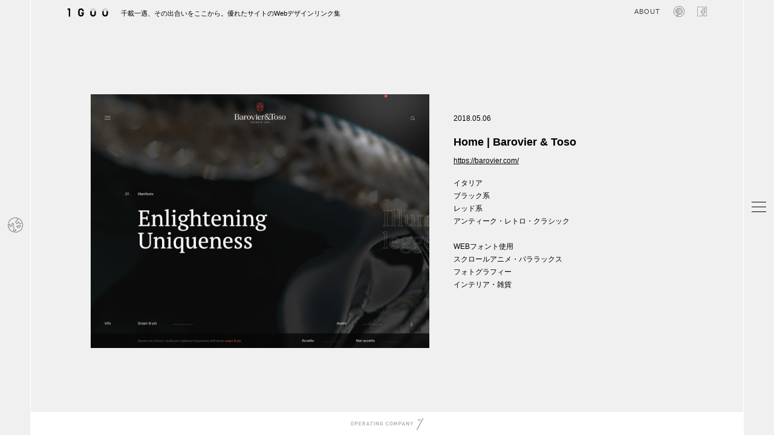

--- FILE ---
content_type: text/html; charset=UTF-8
request_url: https://1guu.jp/2018/05/06/home-barovier-toso/
body_size: 14473
content:
<!doctype html><html><head>  <script>(function(w,d,s,l,i){w[l]=w[l]||[];w[l].push({'gtm.start':
new Date().getTime(),event:'gtm.js'});var f=d.getElementsByTagName(s)[0],
j=d.createElement(s),dl=l!='dataLayer'?'&l='+l:'';j.async=true;j.src=
'https://www.googletagmanager.com/gtm.js?id='+i+dl;f.parentNode.insertBefore(j,f);
})(window,document,'script','dataLayer','GTM-MQNDQVKK');</script> <meta http-equiv="Content-Type" content="text/html; charset=UTF-8" /><meta name="keywords" content="webデザインギャラリー,webデザインアーカイブ,webデザインリンク集,webデザインブックマーク,webデザイン,Web DESIGN Showcase ,参考サイト,デザイン参考,海外デザイン" /><meta name="description" content="クオリティの高いWebデザインを集めたWebデザイナーのためのギャラリー・サイトリンク集です。サムネで動きも参考にできるので、目的のwebデザインがいち早く見つかります。国別からの検索も参考ください。" /><meta http-equiv="Content-Style-Type" content="text/css" /><meta http-equiv="Content-script-type" content="text/javascript" /><meta name="viewport" content="width=device-width,initial-scale=1.0,minimum-scale=1.0"><meta property="og:description" content="クオリティの高いWebデザインを集めたWebデザイナーのためのギャラリー・サイトリンク集です。サムネで動きも参考にできるので、目的のwebデザインがいち早く見つかります。国別からの検索も参考ください。" /><link rel="shortcut icon" href="/favicon.ico"><style>img:is([sizes="auto" i], [sizes^="auto," i]) { contain-intrinsic-size: 3000px 1500px }</style><title>Home | Barovier &amp; Toso | 1GUU</title><meta name="robots" content="max-image-preview:large" /><meta name="author" content="ishigami"/><meta name="google-site-verification" content="27GQXQnXROMFZilc2fncKu9o6Wf-ZPJV6Z3ih05a_hQ" /><link rel="canonical" href="https://1guu.jp/2018/05/06/home-barovier-toso/" /><meta name="generator" content="All in One SEO (AIOSEO) 4.8.0" /><meta property="og:locale" content="ja_JP" /><meta property="og:site_name" content="1GUU | クオリティの高いWebデザインを集めたWebデザイナーのためのギャラリー・サイトリンク集です。サムネで動きも参考にできるので、目的のwebデザインがいち早く見つかります。国別からの検索も参考ください。" /><meta property="og:type" content="article" /><meta property="og:title" content="Home | Barovier &amp; Toso | 1GUU" /><meta property="og:url" content="https://1guu.jp/2018/05/06/home-barovier-toso/" /><meta property="og:image" content="https://1guu.jp/wp-content/uploads/2018/06/barovier_f.jpg" /><meta property="og:image:secure_url" content="https://1guu.jp/wp-content/uploads/2018/06/barovier_f.jpg" /><meta property="og:image:width" content="728" /><meta property="og:image:height" content="381" /><meta property="article:published_time" content="2018-05-06T13:16:59+00:00" /><meta property="article:modified_time" content="2018-10-15T09:00:30+00:00" /><meta property="article:publisher" content="https://www.facebook.com/1guu.jp/" /><meta name="twitter:card" content="summary" /><meta name="twitter:title" content="Home | Barovier &amp; Toso | 1GUU" /><meta name="twitter:image" content="https://1guu.jp/wp-content/uploads/2018/06/barovier_f.jpg" /> <script type="application/ld+json" class="aioseo-schema">{"@context":"https:\/\/schema.org","@graph":[{"@type":"BlogPosting","@id":"https:\/\/1guu.jp\/2018\/05\/06\/home-barovier-toso\/#blogposting","name":"Home | Barovier & Toso | 1GUU","headline":"Home | Barovier &#038; Toso","author":{"@id":"https:\/\/1guu.jp\/author\/ishigami\/#author"},"publisher":{"@id":"https:\/\/1guu.jp\/#organization"},"image":{"@type":"ImageObject","url":"https:\/\/1guu.jp\/wp-content\/uploads\/2018\/06\/barovier_f.jpg","width":728,"height":381},"datePublished":"2018-05-06T22:16:59+09:00","dateModified":"2018-10-15T18:00:30+09:00","inLanguage":"ja","mainEntityOfPage":{"@id":"https:\/\/1guu.jp\/2018\/05\/06\/home-barovier-toso\/#webpage"},"isPartOf":{"@id":"https:\/\/1guu.jp\/2018\/05\/06\/home-barovier-toso\/#webpage"},"articleSection":"\u30a4\u30bf\u30ea\u30a2, \u30d6\u30e9\u30c3\u30af\u7cfb, \u30ec\u30c3\u30c9\u7cfb, \u30a2\u30f3\u30c6\u30a3\u30fc\u30af\u30fb\u30ec\u30c8\u30ed\u30fb\u30af\u30e9\u30b7\u30c3\u30af, \u3000, WEB\u30d5\u30a9\u30f3\u30c8\u4f7f\u7528, \u30b9\u30af\u30ed\u30fc\u30eb\u30a2\u30cb\u30e1\u30fb\u30d1\u30e9\u30e9\u30c3\u30af\u30b9, \u30d5\u30a9\u30c8\u30b0\u30e9\u30d5\u30a3\u30fc, \u30a4\u30f3\u30c6\u30ea\u30a2\u30fb\u96d1\u8ca8"},{"@type":"BreadcrumbList","@id":"https:\/\/1guu.jp\/2018\/05\/06\/home-barovier-toso\/#breadcrumblist","itemListElement":[{"@type":"ListItem","@id":"https:\/\/1guu.jp\/#listItem","position":1,"name":"\u5bb6","item":"https:\/\/1guu.jp\/","nextItem":{"@type":"ListItem","@id":"https:\/\/1guu.jp\/2018\/#listItem","name":"2018"}},{"@type":"ListItem","@id":"https:\/\/1guu.jp\/2018\/#listItem","position":2,"name":"2018","item":"https:\/\/1guu.jp\/2018\/","nextItem":{"@type":"ListItem","@id":"https:\/\/1guu.jp\/2018\/05\/#listItem","name":"May"},"previousItem":{"@type":"ListItem","@id":"https:\/\/1guu.jp\/#listItem","name":"\u5bb6"}},{"@type":"ListItem","@id":"https:\/\/1guu.jp\/2018\/05\/#listItem","position":3,"name":"May","item":"https:\/\/1guu.jp\/2018\/05\/","nextItem":{"@type":"ListItem","@id":"https:\/\/1guu.jp\/2018\/05\/06\/#listItem","name":"6"},"previousItem":{"@type":"ListItem","@id":"https:\/\/1guu.jp\/2018\/#listItem","name":"2018"}},{"@type":"ListItem","@id":"https:\/\/1guu.jp\/2018\/05\/06\/#listItem","position":4,"name":"6","item":"https:\/\/1guu.jp\/2018\/05\/06\/","nextItem":{"@type":"ListItem","@id":"https:\/\/1guu.jp\/2018\/05\/06\/home-barovier-toso\/#listItem","name":"Home | Barovier & Toso"},"previousItem":{"@type":"ListItem","@id":"https:\/\/1guu.jp\/2018\/05\/#listItem","name":"May"}},{"@type":"ListItem","@id":"https:\/\/1guu.jp\/2018\/05\/06\/home-barovier-toso\/#listItem","position":5,"name":"Home | Barovier & Toso","previousItem":{"@type":"ListItem","@id":"https:\/\/1guu.jp\/2018\/05\/06\/#listItem","name":"6"}}]},{"@type":"Organization","@id":"https:\/\/1guu.jp\/#organization","name":"1GUU","description":"\u30af\u30aa\u30ea\u30c6\u30a3\u306e\u9ad8\u3044Web\u30c7\u30b6\u30a4\u30f3\u3092\u96c6\u3081\u305fWeb\u30c7\u30b6\u30a4\u30ca\u30fc\u306e\u305f\u3081\u306e\u30ae\u30e3\u30e9\u30ea\u30fc\u30fb\u30b5\u30a4\u30c8\u30ea\u30f3\u30af\u96c6\u3067\u3059\u3002\u30b5\u30e0\u30cd\u3067\u52d5\u304d\u3082\u53c2\u8003\u306b\u3067\u304d\u308b\u306e\u3067\u3001\u76ee\u7684\u306eweb\u30c7\u30b6\u30a4\u30f3\u304c\u3044\u3061\u65e9\u304f\u898b\u3064\u304b\u308a\u307e\u3059\u3002\u56fd\u5225\u304b\u3089\u306e\u691c\u7d22\u3082\u53c2\u8003\u304f\u3060\u3055\u3044\u3002","url":"https:\/\/1guu.jp\/","sameAs":["https:\/\/www.facebook.com\/1guu.jp\/"]},{"@type":"Person","@id":"https:\/\/1guu.jp\/author\/ishigami\/#author","url":"https:\/\/1guu.jp\/author\/ishigami\/","name":"ishigami","image":{"@type":"ImageObject","@id":"https:\/\/1guu.jp\/2018\/05\/06\/home-barovier-toso\/#authorImage","url":"https:\/\/secure.gravatar.com\/avatar\/480328f64d01c74b621a8e28ee27b638?s=96&d=mm&r=g","width":96,"height":96,"caption":"ishigami"}},{"@type":"WebPage","@id":"https:\/\/1guu.jp\/2018\/05\/06\/home-barovier-toso\/#webpage","url":"https:\/\/1guu.jp\/2018\/05\/06\/home-barovier-toso\/","name":"Home | Barovier & Toso | 1GUU","inLanguage":"ja","isPartOf":{"@id":"https:\/\/1guu.jp\/#website"},"breadcrumb":{"@id":"https:\/\/1guu.jp\/2018\/05\/06\/home-barovier-toso\/#breadcrumblist"},"author":{"@id":"https:\/\/1guu.jp\/author\/ishigami\/#author"},"creator":{"@id":"https:\/\/1guu.jp\/author\/ishigami\/#author"},"image":{"@type":"ImageObject","url":"https:\/\/1guu.jp\/wp-content\/uploads\/2018\/06\/barovier_f.jpg","@id":"https:\/\/1guu.jp\/2018\/05\/06\/home-barovier-toso\/#mainImage","width":728,"height":381},"primaryImageOfPage":{"@id":"https:\/\/1guu.jp\/2018\/05\/06\/home-barovier-toso\/#mainImage"},"datePublished":"2018-05-06T22:16:59+09:00","dateModified":"2018-10-15T18:00:30+09:00"},{"@type":"WebSite","@id":"https:\/\/1guu.jp\/#website","url":"https:\/\/1guu.jp\/","name":"1GUU","description":"\u30af\u30aa\u30ea\u30c6\u30a3\u306e\u9ad8\u3044Web\u30c7\u30b6\u30a4\u30f3\u3092\u96c6\u3081\u305fWeb\u30c7\u30b6\u30a4\u30ca\u30fc\u306e\u305f\u3081\u306e\u30ae\u30e3\u30e9\u30ea\u30fc\u30fb\u30b5\u30a4\u30c8\u30ea\u30f3\u30af\u96c6\u3067\u3059\u3002\u30b5\u30e0\u30cd\u3067\u52d5\u304d\u3082\u53c2\u8003\u306b\u3067\u304d\u308b\u306e\u3067\u3001\u76ee\u7684\u306eweb\u30c7\u30b6\u30a4\u30f3\u304c\u3044\u3061\u65e9\u304f\u898b\u3064\u304b\u308a\u307e\u3059\u3002\u56fd\u5225\u304b\u3089\u306e\u691c\u7d22\u3082\u53c2\u8003\u304f\u3060\u3055\u3044\u3002","inLanguage":"ja","publisher":{"@id":"https:\/\/1guu.jp\/#organization"}}]}</script> <link rel='dns-prefetch' href='//stats.wp.com' /><link rel="alternate" type="application/rss+xml" title="1GUU &raquo; Home | Barovier &#038; Toso のコメントのフィード" href="https://1guu.jp/2018/05/06/home-barovier-toso/feed/" /> <script type="text/javascript">window._wpemojiSettings = {"baseUrl":"https:\/\/s.w.org\/images\/core\/emoji\/15.0.3\/72x72\/","ext":".png","svgUrl":"https:\/\/s.w.org\/images\/core\/emoji\/15.0.3\/svg\/","svgExt":".svg","source":{"concatemoji":"https:\/\/1guu.jp\/wp-includes\/js\/wp-emoji-release.min.js"}};
/*! This file is auto-generated */
!function(i,n){var o,s,e;function c(e){try{var t={supportTests:e,timestamp:(new Date).valueOf()};sessionStorage.setItem(o,JSON.stringify(t))}catch(e){}}function p(e,t,n){e.clearRect(0,0,e.canvas.width,e.canvas.height),e.fillText(t,0,0);var t=new Uint32Array(e.getImageData(0,0,e.canvas.width,e.canvas.height).data),r=(e.clearRect(0,0,e.canvas.width,e.canvas.height),e.fillText(n,0,0),new Uint32Array(e.getImageData(0,0,e.canvas.width,e.canvas.height).data));return t.every(function(e,t){return e===r[t]})}function u(e,t,n){switch(t){case"flag":return n(e,"\ud83c\udff3\ufe0f\u200d\u26a7\ufe0f","\ud83c\udff3\ufe0f\u200b\u26a7\ufe0f")?!1:!n(e,"\ud83c\uddfa\ud83c\uddf3","\ud83c\uddfa\u200b\ud83c\uddf3")&&!n(e,"\ud83c\udff4\udb40\udc67\udb40\udc62\udb40\udc65\udb40\udc6e\udb40\udc67\udb40\udc7f","\ud83c\udff4\u200b\udb40\udc67\u200b\udb40\udc62\u200b\udb40\udc65\u200b\udb40\udc6e\u200b\udb40\udc67\u200b\udb40\udc7f");case"emoji":return!n(e,"\ud83d\udc26\u200d\u2b1b","\ud83d\udc26\u200b\u2b1b")}return!1}function f(e,t,n){var r="undefined"!=typeof WorkerGlobalScope&&self instanceof WorkerGlobalScope?new OffscreenCanvas(300,150):i.createElement("canvas"),a=r.getContext("2d",{willReadFrequently:!0}),o=(a.textBaseline="top",a.font="600 32px Arial",{});return e.forEach(function(e){o[e]=t(a,e,n)}),o}function t(e){var t=i.createElement("script");t.src=e,t.defer=!0,i.head.appendChild(t)}"undefined"!=typeof Promise&&(o="wpEmojiSettingsSupports",s=["flag","emoji"],n.supports={everything:!0,everythingExceptFlag:!0},e=new Promise(function(e){i.addEventListener("DOMContentLoaded",e,{once:!0})}),new Promise(function(t){var n=function(){try{var e=JSON.parse(sessionStorage.getItem(o));if("object"==typeof e&&"number"==typeof e.timestamp&&(new Date).valueOf()<e.timestamp+604800&&"object"==typeof e.supportTests)return e.supportTests}catch(e){}return null}();if(!n){if("undefined"!=typeof Worker&&"undefined"!=typeof OffscreenCanvas&&"undefined"!=typeof URL&&URL.createObjectURL&&"undefined"!=typeof Blob)try{var e="postMessage("+f.toString()+"("+[JSON.stringify(s),u.toString(),p.toString()].join(",")+"));",r=new Blob([e],{type:"text/javascript"}),a=new Worker(URL.createObjectURL(r),{name:"wpTestEmojiSupports"});return void(a.onmessage=function(e){c(n=e.data),a.terminate(),t(n)})}catch(e){}c(n=f(s,u,p))}t(n)}).then(function(e){for(var t in e)n.supports[t]=e[t],n.supports.everything=n.supports.everything&&n.supports[t],"flag"!==t&&(n.supports.everythingExceptFlag=n.supports.everythingExceptFlag&&n.supports[t]);n.supports.everythingExceptFlag=n.supports.everythingExceptFlag&&!n.supports.flag,n.DOMReady=!1,n.readyCallback=function(){n.DOMReady=!0}}).then(function(){return e}).then(function(){var e;n.supports.everything||(n.readyCallback(),(e=n.source||{}).concatemoji?t(e.concatemoji):e.wpemoji&&e.twemoji&&(t(e.twemoji),t(e.wpemoji)))}))}((window,document),window._wpemojiSettings);</script> <link rel='stylesheet' id='jetpack_related-posts-css' href='https://1guu.jp/wp-content/cache/autoptimize/css/autoptimize_single_61a50198fa6a07e59c15c98aa0353ff4.css' type='text/css' media='all' /><style id='wp-emoji-styles-inline-css' type='text/css'>img.wp-smiley, img.emoji {
		display: inline !important;
		border: none !important;
		box-shadow: none !important;
		height: 1em !important;
		width: 1em !important;
		margin: 0 0.07em !important;
		vertical-align: -0.1em !important;
		background: none !important;
		padding: 0 !important;
	}</style><link rel='stylesheet' id='wp-block-library-css' href='https://1guu.jp/wp-includes/css/dist/block-library/style.min.css' type='text/css' media='all' /><style id='classic-theme-styles-inline-css' type='text/css'>/*! This file is auto-generated */
.wp-block-button__link{color:#fff;background-color:#32373c;border-radius:9999px;box-shadow:none;text-decoration:none;padding:calc(.667em + 2px) calc(1.333em + 2px);font-size:1.125em}.wp-block-file__button{background:#32373c;color:#fff;text-decoration:none}</style><style id='global-styles-inline-css' type='text/css'>:root{--wp--preset--aspect-ratio--square: 1;--wp--preset--aspect-ratio--4-3: 4/3;--wp--preset--aspect-ratio--3-4: 3/4;--wp--preset--aspect-ratio--3-2: 3/2;--wp--preset--aspect-ratio--2-3: 2/3;--wp--preset--aspect-ratio--16-9: 16/9;--wp--preset--aspect-ratio--9-16: 9/16;--wp--preset--color--black: #000000;--wp--preset--color--cyan-bluish-gray: #abb8c3;--wp--preset--color--white: #ffffff;--wp--preset--color--pale-pink: #f78da7;--wp--preset--color--vivid-red: #cf2e2e;--wp--preset--color--luminous-vivid-orange: #ff6900;--wp--preset--color--luminous-vivid-amber: #fcb900;--wp--preset--color--light-green-cyan: #7bdcb5;--wp--preset--color--vivid-green-cyan: #00d084;--wp--preset--color--pale-cyan-blue: #8ed1fc;--wp--preset--color--vivid-cyan-blue: #0693e3;--wp--preset--color--vivid-purple: #9b51e0;--wp--preset--gradient--vivid-cyan-blue-to-vivid-purple: linear-gradient(135deg,rgba(6,147,227,1) 0%,rgb(155,81,224) 100%);--wp--preset--gradient--light-green-cyan-to-vivid-green-cyan: linear-gradient(135deg,rgb(122,220,180) 0%,rgb(0,208,130) 100%);--wp--preset--gradient--luminous-vivid-amber-to-luminous-vivid-orange: linear-gradient(135deg,rgba(252,185,0,1) 0%,rgba(255,105,0,1) 100%);--wp--preset--gradient--luminous-vivid-orange-to-vivid-red: linear-gradient(135deg,rgba(255,105,0,1) 0%,rgb(207,46,46) 100%);--wp--preset--gradient--very-light-gray-to-cyan-bluish-gray: linear-gradient(135deg,rgb(238,238,238) 0%,rgb(169,184,195) 100%);--wp--preset--gradient--cool-to-warm-spectrum: linear-gradient(135deg,rgb(74,234,220) 0%,rgb(151,120,209) 20%,rgb(207,42,186) 40%,rgb(238,44,130) 60%,rgb(251,105,98) 80%,rgb(254,248,76) 100%);--wp--preset--gradient--blush-light-purple: linear-gradient(135deg,rgb(255,206,236) 0%,rgb(152,150,240) 100%);--wp--preset--gradient--blush-bordeaux: linear-gradient(135deg,rgb(254,205,165) 0%,rgb(254,45,45) 50%,rgb(107,0,62) 100%);--wp--preset--gradient--luminous-dusk: linear-gradient(135deg,rgb(255,203,112) 0%,rgb(199,81,192) 50%,rgb(65,88,208) 100%);--wp--preset--gradient--pale-ocean: linear-gradient(135deg,rgb(255,245,203) 0%,rgb(182,227,212) 50%,rgb(51,167,181) 100%);--wp--preset--gradient--electric-grass: linear-gradient(135deg,rgb(202,248,128) 0%,rgb(113,206,126) 100%);--wp--preset--gradient--midnight: linear-gradient(135deg,rgb(2,3,129) 0%,rgb(40,116,252) 100%);--wp--preset--font-size--small: 13px;--wp--preset--font-size--medium: 20px;--wp--preset--font-size--large: 36px;--wp--preset--font-size--x-large: 42px;--wp--preset--spacing--20: 0.44rem;--wp--preset--spacing--30: 0.67rem;--wp--preset--spacing--40: 1rem;--wp--preset--spacing--50: 1.5rem;--wp--preset--spacing--60: 2.25rem;--wp--preset--spacing--70: 3.38rem;--wp--preset--spacing--80: 5.06rem;--wp--preset--shadow--natural: 6px 6px 9px rgba(0, 0, 0, 0.2);--wp--preset--shadow--deep: 12px 12px 50px rgba(0, 0, 0, 0.4);--wp--preset--shadow--sharp: 6px 6px 0px rgba(0, 0, 0, 0.2);--wp--preset--shadow--outlined: 6px 6px 0px -3px rgba(255, 255, 255, 1), 6px 6px rgba(0, 0, 0, 1);--wp--preset--shadow--crisp: 6px 6px 0px rgba(0, 0, 0, 1);}:where(.is-layout-flex){gap: 0.5em;}:where(.is-layout-grid){gap: 0.5em;}body .is-layout-flex{display: flex;}.is-layout-flex{flex-wrap: wrap;align-items: center;}.is-layout-flex > :is(*, div){margin: 0;}body .is-layout-grid{display: grid;}.is-layout-grid > :is(*, div){margin: 0;}:where(.wp-block-columns.is-layout-flex){gap: 2em;}:where(.wp-block-columns.is-layout-grid){gap: 2em;}:where(.wp-block-post-template.is-layout-flex){gap: 1.25em;}:where(.wp-block-post-template.is-layout-grid){gap: 1.25em;}.has-black-color{color: var(--wp--preset--color--black) !important;}.has-cyan-bluish-gray-color{color: var(--wp--preset--color--cyan-bluish-gray) !important;}.has-white-color{color: var(--wp--preset--color--white) !important;}.has-pale-pink-color{color: var(--wp--preset--color--pale-pink) !important;}.has-vivid-red-color{color: var(--wp--preset--color--vivid-red) !important;}.has-luminous-vivid-orange-color{color: var(--wp--preset--color--luminous-vivid-orange) !important;}.has-luminous-vivid-amber-color{color: var(--wp--preset--color--luminous-vivid-amber) !important;}.has-light-green-cyan-color{color: var(--wp--preset--color--light-green-cyan) !important;}.has-vivid-green-cyan-color{color: var(--wp--preset--color--vivid-green-cyan) !important;}.has-pale-cyan-blue-color{color: var(--wp--preset--color--pale-cyan-blue) !important;}.has-vivid-cyan-blue-color{color: var(--wp--preset--color--vivid-cyan-blue) !important;}.has-vivid-purple-color{color: var(--wp--preset--color--vivid-purple) !important;}.has-black-background-color{background-color: var(--wp--preset--color--black) !important;}.has-cyan-bluish-gray-background-color{background-color: var(--wp--preset--color--cyan-bluish-gray) !important;}.has-white-background-color{background-color: var(--wp--preset--color--white) !important;}.has-pale-pink-background-color{background-color: var(--wp--preset--color--pale-pink) !important;}.has-vivid-red-background-color{background-color: var(--wp--preset--color--vivid-red) !important;}.has-luminous-vivid-orange-background-color{background-color: var(--wp--preset--color--luminous-vivid-orange) !important;}.has-luminous-vivid-amber-background-color{background-color: var(--wp--preset--color--luminous-vivid-amber) !important;}.has-light-green-cyan-background-color{background-color: var(--wp--preset--color--light-green-cyan) !important;}.has-vivid-green-cyan-background-color{background-color: var(--wp--preset--color--vivid-green-cyan) !important;}.has-pale-cyan-blue-background-color{background-color: var(--wp--preset--color--pale-cyan-blue) !important;}.has-vivid-cyan-blue-background-color{background-color: var(--wp--preset--color--vivid-cyan-blue) !important;}.has-vivid-purple-background-color{background-color: var(--wp--preset--color--vivid-purple) !important;}.has-black-border-color{border-color: var(--wp--preset--color--black) !important;}.has-cyan-bluish-gray-border-color{border-color: var(--wp--preset--color--cyan-bluish-gray) !important;}.has-white-border-color{border-color: var(--wp--preset--color--white) !important;}.has-pale-pink-border-color{border-color: var(--wp--preset--color--pale-pink) !important;}.has-vivid-red-border-color{border-color: var(--wp--preset--color--vivid-red) !important;}.has-luminous-vivid-orange-border-color{border-color: var(--wp--preset--color--luminous-vivid-orange) !important;}.has-luminous-vivid-amber-border-color{border-color: var(--wp--preset--color--luminous-vivid-amber) !important;}.has-light-green-cyan-border-color{border-color: var(--wp--preset--color--light-green-cyan) !important;}.has-vivid-green-cyan-border-color{border-color: var(--wp--preset--color--vivid-green-cyan) !important;}.has-pale-cyan-blue-border-color{border-color: var(--wp--preset--color--pale-cyan-blue) !important;}.has-vivid-cyan-blue-border-color{border-color: var(--wp--preset--color--vivid-cyan-blue) !important;}.has-vivid-purple-border-color{border-color: var(--wp--preset--color--vivid-purple) !important;}.has-vivid-cyan-blue-to-vivid-purple-gradient-background{background: var(--wp--preset--gradient--vivid-cyan-blue-to-vivid-purple) !important;}.has-light-green-cyan-to-vivid-green-cyan-gradient-background{background: var(--wp--preset--gradient--light-green-cyan-to-vivid-green-cyan) !important;}.has-luminous-vivid-amber-to-luminous-vivid-orange-gradient-background{background: var(--wp--preset--gradient--luminous-vivid-amber-to-luminous-vivid-orange) !important;}.has-luminous-vivid-orange-to-vivid-red-gradient-background{background: var(--wp--preset--gradient--luminous-vivid-orange-to-vivid-red) !important;}.has-very-light-gray-to-cyan-bluish-gray-gradient-background{background: var(--wp--preset--gradient--very-light-gray-to-cyan-bluish-gray) !important;}.has-cool-to-warm-spectrum-gradient-background{background: var(--wp--preset--gradient--cool-to-warm-spectrum) !important;}.has-blush-light-purple-gradient-background{background: var(--wp--preset--gradient--blush-light-purple) !important;}.has-blush-bordeaux-gradient-background{background: var(--wp--preset--gradient--blush-bordeaux) !important;}.has-luminous-dusk-gradient-background{background: var(--wp--preset--gradient--luminous-dusk) !important;}.has-pale-ocean-gradient-background{background: var(--wp--preset--gradient--pale-ocean) !important;}.has-electric-grass-gradient-background{background: var(--wp--preset--gradient--electric-grass) !important;}.has-midnight-gradient-background{background: var(--wp--preset--gradient--midnight) !important;}.has-small-font-size{font-size: var(--wp--preset--font-size--small) !important;}.has-medium-font-size{font-size: var(--wp--preset--font-size--medium) !important;}.has-large-font-size{font-size: var(--wp--preset--font-size--large) !important;}.has-x-large-font-size{font-size: var(--wp--preset--font-size--x-large) !important;}
:where(.wp-block-post-template.is-layout-flex){gap: 1.25em;}:where(.wp-block-post-template.is-layout-grid){gap: 1.25em;}
:where(.wp-block-columns.is-layout-flex){gap: 2em;}:where(.wp-block-columns.is-layout-grid){gap: 2em;}
:root :where(.wp-block-pullquote){font-size: 1.5em;line-height: 1.6;}</style><link rel='stylesheet' id='sharedaddy-css' href='https://1guu.jp/wp-content/cache/autoptimize/css/autoptimize_single_850e3f4539c87475339570be4c332db6.css' type='text/css' media='all' /><link rel='stylesheet' id='social-logos-css' href='https://1guu.jp/wp-content/plugins/jetpack/_inc/social-logos/social-logos.min.css' type='text/css' media='all' /> <script type="text/javascript" id="jetpack_related-posts-js-extra">var related_posts_js_options = {"post_heading":"h4"};</script> <script type="text/javascript" src="https://1guu.jp/wp-content/plugins/jetpack/_inc/build/related-posts/related-posts.min.js" id="jetpack_related-posts-js"></script> <link rel="https://api.w.org/" href="https://1guu.jp/wp-json/" /><link rel="alternate" title="JSON" type="application/json" href="https://1guu.jp/wp-json/wp/v2/posts/6912" /><link rel="EditURI" type="application/rsd+xml" title="RSD" href="https://1guu.jp/xmlrpc.php?rsd" /><meta name="generator" content="WordPress 6.7.4" /><link rel='shortlink' href='https://wp.me/p9E0vp-1Nu' /><link rel="alternate" title="oEmbed (JSON)" type="application/json+oembed" href="https://1guu.jp/wp-json/oembed/1.0/embed?url=https%3A%2F%2F1guu.jp%2F2018%2F05%2F06%2Fhome-barovier-toso%2F" /><link rel="alternate" title="oEmbed (XML)" type="text/xml+oembed" href="https://1guu.jp/wp-json/oembed/1.0/embed?url=https%3A%2F%2F1guu.jp%2F2018%2F05%2F06%2Fhome-barovier-toso%2F&#038;format=xml" /><style>img#wpstats{display:none}</style><link rel="stylesheet" type="text/css" href="https://1guu.jp/wp-content/cache/autoptimize/css/autoptimize_single_aaa0431b0b36be4b558e0fce2e3104e2.css" media="all, projection, print" /><link rel="stylesheet" type="text/css" href="https://1guu.jp/wp-content/cache/autoptimize/css/autoptimize_single_e6189a563cecd17893deef4325b42fa7.css" media="all, projection, print" /><link rel="stylesheet" type="text/css" href="https://1guu.jp/wp-content/cache/autoptimize/css/autoptimize_single_a440d3ce98104cc28cfcc65ab6fd153a.css" media="all, projection, print" /><link rel="stylesheet" type="text/css" href="https://1guu.jp/wp-content/cache/autoptimize/css/autoptimize_single_30ea8a3c04a7432202c3da7bb0823ca0.css" media="all, projection, print" /></head><body><header id="header"><section class="inner cbox"><div id="headerIntro"><h1> <a href="/"> <svg id="logo-base02" version="1.1" id="レイヤー_1" xmlns="http://www.w3.org/2000/svg" xmlns:xlink="http://www.w3.org/1999/xlink" x="0px"
 y="0px" width="100%" height="100%" viewBox="0 0 288.696 64.348" xml:space="preserve"> <g> <polygon fill="#040000" points="21.603,61.674 11.493,61.674 11.493,13.951 3.159,13.951 3.159,3.847 21.603,3.847 	"/> <g> <g> <g> <path fill="#C7C8C8" d="M97.373,61.674c-10.857,0-19.692-8.833-19.692-19.691V23.538c0-10.858,8.835-19.691,19.692-19.691
 c10.855,0,19.684,8.833,19.684,19.691v18.444C117.056,52.841,108.228,61.674,97.373,61.674z M97.373,13.951
 c-5.282,0-9.582,4.294-9.582,9.587v18.444c0,5.286,4.3,9.581,9.582,9.581c5.283,0,9.578-4.295,9.578-9.581V23.538
 C106.951,18.246,102.656,13.951,97.373,13.951z"/> </g> </g> <path fill="#040000" d="M97.373,61.674c-10.857,0-19.692-8.833-19.692-19.691V23.538c0-10.858,8.835-19.691,19.692-19.691
 c10.855,0,19.684,8.833,19.684,19.691h-10.105c0-5.292-4.295-9.587-9.578-9.587c-5.282,0-9.582,4.294-9.582,9.587v18.444
 c0,5.286,4.3,9.581,9.582,9.581c5.283,0,9.578-4.295,9.578-9.581l0,0h-6.71V31.88h16.815v10.103
 C117.056,52.841,108.228,61.674,97.373,61.674z"/> </g> <g> <g> <path fill="#C7C8C8" d="M182.156,61.674c-10.858,0-19.692-8.833-19.692-19.691V23.538c0-10.858,8.834-19.691,19.692-19.691
 c10.855,0,19.685,8.833,19.685,19.691v18.444C201.84,52.841,193.011,61.674,182.156,61.674z M182.156,13.951
 c-5.285,0-9.587,4.294-9.587,9.587v18.444c0,5.286,4.302,9.581,9.587,9.581c5.282,0,9.578-4.295,9.578-9.581V23.538
 C191.734,18.246,187.438,13.951,182.156,13.951z"/> </g> <path fill="#040000" d="M182.156,61.674c-10.858,0-19.692-8.833-19.692-19.691V23.538h10.105v18.444
 c0,5.286,4.302,9.581,9.587,9.581c5.282,0,9.578-4.295,9.578-9.581V23.538h10.106v18.444
 C201.84,52.841,193.011,61.674,182.156,61.674z"/> </g> <g> <g> <path fill="#C7C8C8" d="M266.936,61.674c-10.858,0-19.694-8.833-19.694-19.691V23.538c0-10.858,8.836-19.691,19.694-19.691
 c10.855,0,19.683,8.833,19.683,19.691v18.444C286.619,52.841,277.792,61.674,266.936,61.674z M266.936,13.951
 c-5.287,0-9.587,4.294-9.587,9.587v18.444c0,5.286,4.3,9.581,9.587,9.581c5.282,0,9.577-4.295,9.577-9.581V23.538
 C276.513,18.246,272.218,13.951,266.936,13.951z"/> </g> <path fill="#040000" d="M266.936,61.674c-10.858,0-19.694-8.833-19.694-19.691V23.538h10.107v18.444
 c0,5.286,4.3,9.581,9.587,9.581c5.282,0,9.582-4.295,9.582-9.581V23.538h10.105v18.444
 C286.624,52.841,277.794,61.674,266.936,61.674z"/> </g> </g> </svg> </a> <span>千載一遇、その出合いをここから。優れたサイトのWebデザインリンク集</span></h1><p class="facebookIcon snsIcon"> <a href="https://www.facebook.com/1guu.jp/" target="_blank"> <svg version="1.1" id="レイヤー_1" xmlns="http://www.w3.org/2000/svg" xmlns:xlink="http://www.w3.org/1999/xlink" x="0px" y="0px" width="31px" height="31px" viewBox="0 0 31 31" enable-background="new 0 0 31 31" xml:space="preserve"> <path fill="none" stroke="#3e3e3e" stroke-miterlimit="10" d="M28.844,0.5H2.156C1.241,0.5,0.5,1.241,0.5,2.156v26.688
 c0,0.915,0.741,1.656,1.656,1.656h14.368V18.883h-3.91v-4.528h3.91v-3.339c0-3.875,2.367-5.985,5.823-5.985
 c1.656,0,3.079,0.123,3.494,0.178v4.049L23.443,9.26c-1.88,0-2.244,0.893-2.244,2.204v2.891h4.483l-0.584,4.528H21.2V30.5h7.645
 c0.915,0,1.656-0.741,1.656-1.656V2.156C30.5,1.241,29.759,0.5,28.844,0.5z"/> </svg> </a></p><p class="pintIcon snsIcon"> <a href="https://jp.pinterest.com/1guu/" target="_blank"> <svg id="insticon" xmlns="http://www.w3.org/2000/svg" xmlns:xlink="http://www.w3.org/1999/xlink" width="31px" height="31px" viewBox="0 0 31 31"><path fill="none" stroke="#3e3e3e" stroke-miterlimit="10" d="m9.93,29.43c-.19-1.71-.06-3.34.32-4.91l1.5-6.47c-.24-.79-.43-1.69-.43-2.59,0-2.1,1.01-3.6,2.61-3.6,1.11,0,1.91.77,1.91,2.25,0,.47-.09.99-.28,1.59l-.66,2.16c-.13.41-.19.81-.19,1.14,0,1.5,1.14,2.34,2.61,2.34,2.61,0,4.46-2.7,4.46-6.2,0-3.9-2.55-6.39-6.32-6.39-4.2,0-6.86,2.74-6.86,6.54,0,1.54.47,2.96,1.39,3.94-.3.51-.62.6-1.11.6-1.5,0-2.92-2.12-2.92-5.01,0-4.99,3.99-8.96,9.6-8.96,5.89,0,9.58,4.11,9.58,9.17s-3.6,8.92-7.48,8.92c-1.54,0-2.89-.66-3.82-1.84l-.77,3.11c-.41,1.61-1.03,3.13-2.02,4.59,1.41.43,2.79.67,4.46.67,8.29,0,15-6.71,15-15S23.79.5,15.5.5.5,7.21.5,15.5c0,6.28,3.86,11.7,9.43,13.93"/></svg> </a></p><p class="aboutLink"><a href="/about/">ABOUT</a></p></div></section></header><nav id="menuList"><div class="category"><h3>GLOBAL</h3><ul><li><a href="https://1guu.jp/category/language/japan/">日本</a></li><li><a href="https://1guu.jp/category/language/europe/">ヨーロッパ</a></li><li><a href="https://1guu.jp/category/language/europe/ireland/">アイルランド</a></li><li><a href="https://1guu.jp/category/language/europe/lithuania/">リトアニア</a></li><li><a href="https://1guu.jp/category/language/europe/belarus/">ベラルーシ</a></li><li><a href="https://1guu.jp/category/language/europe/armenia/">アルメニア</a></li><li><a href="https://1guu.jp/category/language/europe/iceland/">アイスランド</a></li><li><a href="https://1guu.jp/category/language/europe/malta/">マルタ</a></li><li><a href="https://1guu.jp/category/language/europe/estonia/">エストニア</a></li><li><a href="https://1guu.jp/category/language/europe/serbia/">セルビア</a></li><li><a href="https://1guu.jp/category/language/europe/%e3%82%b9%e3%83%ad%e3%83%90%e3%82%ad%e3%82%a2/">スロバキア</a></li><li><a href="https://1guu.jp/category/language/europe/%e3%83%95%e3%82%a3%e3%83%b3%e3%83%a9%e3%83%b3%e3%83%89/">フィンランド</a></li><li><a href="https://1guu.jp/category/language/europe/hun/">ハンガリー</a></li><li><a href="https://1guu.jp/category/language/europe/italy/">イタリア</a></li><li><a href="https://1guu.jp/category/language/europe/united-kingdom/">イギリス</a></li><li><a href="https://1guu.jp/category/language/europe/ukraine/">ウクライナ</a></li><li><a href="https://1guu.jp/category/language/europe/austria/">オーストリア</a></li><li><a href="https://1guu.jp/category/language/europe/netherlands/">オランダ</a></li><li><a href="https://1guu.jp/category/language/europe/greece/">ギリシャ</a></li><li><a href="https://1guu.jp/category/language/europe/republika-hrvatska/">クロアチア</a></li><li><a href="https://1guu.jp/category/language/europe/georgia/">ジョージア</a></li><li><a href="https://1guu.jp/category/language/europe/switzerland/">スイス</a></li><li><a href="https://1guu.jp/category/language/europe/sweden/">スウェーデン</a></li><li><a href="https://1guu.jp/category/language/europe/%e3%82%b9%e3%83%9a%e3%82%a4%e3%83%b3/">スペイン</a></li><li><a href="https://1guu.jp/category/language/europe/czech/">チェコ</a></li><li><a href="https://1guu.jp/category/language/europe/denmark/">デンマーク</a></li><li><a href="https://1guu.jp/category/language/europe/germany/">ドイツ</a></li><li><a href="https://1guu.jp/category/language/europe/norway/">ノルウェー</a></li><li><a href="https://1guu.jp/category/language/europe/france/">フランス</a></li><li><a href="https://1guu.jp/category/language/europe/bulgaria/">ブルガリア</a></li><li><a href="https://1guu.jp/category/language/europe/belgium/">ベルギー</a></li><li><a href="https://1guu.jp/category/language/europe/poland/">ポーランド</a></li><li><a href="https://1guu.jp/category/language/europe/portugal/">ポルトガル</a></li><li><a href="https://1guu.jp/category/language/europe/latvia/">ラトビア</a></li><li><a href="https://1guu.jp/category/language/europe/romania/">ルーマニア</a></li><li><a href="https://1guu.jp/category/language/europe/russia/">ロシア</a></li><li><a href="https://1guu.jp/category/language/europe/turkey/">トルコ</a></li><li><a href="https://1guu.jp/category/language/north-america/">北米</a></li><li><a href="https://1guu.jp/category/language/north-america/america/">アメリカ</a></li><li><a href="https://1guu.jp/category/language/north-america/canada/">カナダ</a></li><li><a href="https://1guu.jp/category/language/latin-america/">中南米</a></li><li><a href="https://1guu.jp/category/language/latin-america/chile/">チリ</a></li><li><a href="https://1guu.jp/category/language/latin-america/uruguay/">ウルグアイ</a></li><li><a href="https://1guu.jp/category/language/latin-america/argentina/">アルゼンチン</a></li><li><a href="https://1guu.jp/category/language/latin-america/costa-rica/">コスタリカ</a></li><li><a href="https://1guu.jp/category/language/latin-america/brazil/">ブラジル</a></li><li><a href="https://1guu.jp/category/language/latin-america/peru/">ペルー</a></li><li><a href="https://1guu.jp/category/language/latin-america/%e3%83%a1%e3%82%ad%e3%82%b7%e3%82%b3/">メキシコ</a></li><li><a href="https://1guu.jp/category/language/asia/">アジア</a></li><li><a href="https://1guu.jp/category/language/asia/thailand/">タイ</a></li><li><a href="https://1guu.jp/category/language/asia/%e3%83%99%e3%83%88%e3%83%8a%e3%83%a0/">ベトナム</a></li><li><a href="https://1guu.jp/category/language/asia/%e3%83%9e%e3%83%ac%e3%83%bc%e3%82%b7%e3%82%a2/">マレーシア</a></li><li><a href="https://1guu.jp/category/language/asia/india/">インド</a></li><li><a href="https://1guu.jp/category/language/asia/indonesia/">インドネシア</a></li><li><a href="https://1guu.jp/category/language/asia/%e9%9f%93%e5%9b%bd/">韓国</a></li><li><a href="https://1guu.jp/category/language/asia/%e3%82%b7%e3%83%b3%e3%82%ac%e3%83%9d%e3%83%bc%e3%83%ab/">シンガポール</a></li><li><a href="https://1guu.jp/category/language/asia/%e5%8f%b0%e6%b9%be/">台湾</a></li><li><a href="https://1guu.jp/category/language/asia/%e4%b8%ad%e5%9b%bd/">中国</a></li><li><a href="https://1guu.jp/category/language/middle-east/">中東</a></li><li><a href="https://1guu.jp/category/language/middle-east/afghanistan/">アフガニスタン</a></li><li><a href="https://1guu.jp/category/language/middle-east/iran/">イラン</a></li><li><a href="https://1guu.jp/category/language/middle-east/saudi/">サウジアラビア</a></li><li><a href="https://1guu.jp/category/language/middle-east/uae/">アラブ首長国連邦</a></li><li><a href="https://1guu.jp/category/language/middle-east/israel/">イスラエル</a></li><li><a href="https://1guu.jp/category/language/middle-east/%e3%83%89%e3%83%90%e3%82%a4/">ドバイ</a></li><li><a href="https://1guu.jp/category/language/africa/">アフリカ</a></li><li><a href="https://1guu.jp/category/language/africa/nigeria/">ナイジェリア</a></li><li><a href="https://1guu.jp/category/language/africa/southafrica/">南アフリカ共和国</a></li><li><a href="https://1guu.jp/category/language/oceania/">オセアニア</a></li><li><a href="https://1guu.jp/category/language/oceania/ncl/">ニューカレドニア</a></li><li><a href="https://1guu.jp/category/language/oceania/australia/">オーストラリア</a></li><li><a href="https://1guu.jp/category/language/oceania/new-zealand/">ニュージーランド</a></li></ul></div></nav><nav id="menuList02"><div class="category"><h3>INDUSTRY</h3><ul><li><a href="https://1guu.jp/category/industry/online-store/">オンラインストア</a></li><li><a href="https://1guu.jp/category/industry/leisure/">レジャー・娯楽施設</a></li><li><a href="https://1guu.jp/category/industry/commercial-facility/">商業施設</a></li><li><a href="https://1guu.jp/category/industry/entertainment/">エンターテイメント・ゲーム・ホビー・お笑い</a></li><li><a href="https://1guu.jp/category/industry/tv/">テレビ・アニメ・映画・漫画</a></li><li><a href="https://1guu.jp/category/industry/otera/">お寺・神社・仏閣</a></li><li><a href="https://1guu.jp/category/industry/travel/">旅行・ホテル・旅館</a></li><li><a href="https://1guu.jp/category/industry/agriculture/">農業・自然</a></li><li><a href="https://1guu.jp/category/industry/eco/">エコ・チャリティー</a></li><li><a href="https://1guu.jp/category/industry/finance/">金融・証券・保険・法律</a></li><li><a href="https://1guu.jp/category/industry/consulting/">コンサルタント</a></li><li><a href="https://1guu.jp/category/industry/vehicle/">自動車・バイク・自転車</a></li><li><a href="https://1guu.jp/category/industry/industry-industry/">工業・インフラ・運輸</a></li><li><a href="https://1guu.jp/category/industry/sports/">スポーツ・スポーツ用品</a></li><li><a href="https://1guu.jp/category/industry/beverage/">飲料・食品</a></li><li><a href="https://1guu.jp/category/industry/beauty/">美容・健康</a></li><li><a href="https://1guu.jp/category/industry/medical/">医療・病院・サイエンス</a></li><li><a href="https://1guu.jp/category/industry/web/">WEB・情報配信サービス</a></li><li><a href="https://1guu.jp/category/industry/computer/">コンピューター・テクノロジー</a></li><li><a href="https://1guu.jp/category/industry/communication/">通信・モバイル</a></li><li><a href="https://1guu.jp/category/industry/consumer-electronics/">家電製品・カメラ・PC</a></li><li><a href="https://1guu.jp/category/industry/region/">地域</a></li><li><a href="https://1guu.jp/category/industry/kids/">キッズ・子育て</a></li><li><a href="https://1guu.jp/category/industry/school/">学校・教育</a></li><li><a href="https://1guu.jp/category/industry/job/">転職・就職</a></li><li><a href="https://1guu.jp/category/industry/group/">団体・活動</a></li><li><a href="https://1guu.jp/category/industry/house/">建設・住宅・不動産</a></li><li><a href="https://1guu.jp/category/industry/restaurant/">飲食店・グルメ</a></li><li><a href="https://1guu.jp/category/industry/interior/">インテリア・雑貨</a></li><li><a href="https://1guu.jp/category/industry/accessories/">時計・アクセサリー</a></li><li><a href="https://1guu.jp/category/industry/wedding/">ウエディング</a></li><li><a href="https://1guu.jp/category/industry/fashion_all/">ファッション</a></li><li><a href="https://1guu.jp/category/industry/musics/">音楽</a></li><li><a href="https://1guu.jp/category/industry/design-industry/">アート・芸術</a></li><li><a href="https://1guu.jp/category/industry/production/">デザイン・制作・スタジオ・広告代理店</a></li><li><a href="https://1guu.jp/category/industry/publication/">出版・印刷</a></li></ul></div><div class="category"><h3>COLOR</h3><ul><li><a href="https://1guu.jp/category/color/white/">ホワイト系</a></li><li><a href="https://1guu.jp/category/color/black/">ブラック系</a></li><li><a href="https://1guu.jp/category/color/gray/">グレー系</a></li><li><a href="https://1guu.jp/category/color/red/">レッド系</a></li><li><a href="https://1guu.jp/category/color/orange/">オレンジ系</a></li><li><a href="https://1guu.jp/category/color/pink/">ピンク系</a></li><li><a href="https://1guu.jp/category/color/brown/">ブラウン系</a></li><li><a href="https://1guu.jp/category/color/beige/">ベージュ・ゴールド系</a></li><li><a href="https://1guu.jp/category/color/yellow/">イエロー系</a></li><li><a href="https://1guu.jp/category/color/purple/">パープル系</a></li><li><a href="https://1guu.jp/category/color/green/">グリーン系</a></li><li><a href="https://1guu.jp/category/color/blue/">ブルー系</a></li><li><a href="https://1guu.jp/category/color/colorful/">カラフル</a></li><li><a href="https://1guu.jp/category/color/monochromatic/">単色・モノクロ</a></li></ul></div><div class="category last"><h3>DESIGN</h3><ul><li><a href="https://1guu.jp/category/design/simple/">シンプル</a></li><li><a href="https://1guu.jp/category/design/standard/">スタンダード</a></li><li><a href="https://1guu.jp/category/design/japanese-style/">和風</a></li><li><a href="https://1guu.jp/category/design/antique/">アンティーク・レトロ・クラシック</a></li><li><a href="https://1guu.jp/category/design/analog/">アナログ・手描き</a></li><li><a href="https://1guu.jp/category/design/natural/">ナチュラル</a></li><li><a href="https://1guu.jp/category/design/illustration/">イラストレーション</a></li><li><a href="https://1guu.jp/category/design/cute/">ガーリー・キュート・かわいい</a></li><li><a href="https://1guu.jp/category/design/pop/">ポップ</a></li><li><a href="https://1guu.jp/category/design/cool/">クール・スタイリッシュ</a></li><li><a href="https://1guu.jp/category/design/hard/">ハード系</a></li><li><a href="https://1guu.jp/category/design/pixel-art/">ピクセルアート</a></li><li><a href="https://1guu.jp/category/design/icon/">アイコン・ピクトグラム</a></li><li><a href="https://1guu.jp/category/design/grid/">グリッドデザイン</a></li><li><a href="https://1guu.jp/category/design/collage/">コラージュ</a></li><li><a href="https://1guu.jp/category/design/web-font/">WEBフォント使用</a></li><li><a href="https://1guu.jp/category/design/scrolling/">スクロールアニメ・パララックス</a></li><li><a href="https://1guu.jp/category/design/3d/">3D・CG</a></li><li><a href="https://1guu.jp/category/design/movie/">映像・ムービー</a></li><li><a href="https://1guu.jp/category/design/typography/">タイポグラフィ</a></li><li><a href="https://1guu.jp/category/design/photographer/">フォトグラフィー</a></li><li><a href="https://1guu.jp/category/design/graphic-line/">グラフィック（線）</a></li><li><a href="https://1guu.jp/category/design/graphic-circle/">グラフィック（円）</a></li><li><a href="https://1guu.jp/category/design/graphic-triangle/">グラフィック（三角）</a></li><li><a href="https://1guu.jp/category/design/graphic-pattern/">グラフィック（パターン）</a></li><li><a href="https://1guu.jp/category/design/graphic-slanting/">グラフィック（斜め）</a></li><li><a href="https://1guu.jp/category/design/graphic-geometry/">グラフィック（幾何学）</a></li></ul></div></nav><div id="wrapper"><section class="cbox"><div class="phtArea"> <a href="https://barovier.com/" target="_blank"><div class="pht"> <img src="https://1guu.jp/wp-content/uploads/2018/06/barovier.jpg" /></div> </a></div><div class="text"><p class="days">2018.05.06</p><h3>Home | Barovier &#038; Toso</h3><p class="url"><a href="https://barovier.com/" target="_blank">https://barovier.com/</a></p><ul><li class="cat98"><a href="https://1guu.jp/category/language/europe/italy/" title="View all posts in イタリア">イタリア</a></li><li class="cat42"><a href="https://1guu.jp/category/color/black/" title="View all posts in ブラック系">ブラック系</a></li><li class="cat50"><a href="https://1guu.jp/category/color/red/" title="View all posts in レッド系">レッド系</a></li><li class="cat75"><a href="https://1guu.jp/category/design/antique/" title="View all posts in アンティーク・レトロ・クラシック">アンティーク・レトロ・クラシック</a></li><li class="cat111"><a href="https://1guu.jp/category/none/" title="View all posts in 　">　</a></li><li class="cat78"><a href="https://1guu.jp/category/design/web-font/" title="View all posts in WEBフォント使用">WEBフォント使用</a></li><li class="cat84"><a href="https://1guu.jp/category/design/scrolling/" title="View all posts in スクロールアニメ・パララックス">スクロールアニメ・パララックス</a></li><li class="cat74"><a href="https://1guu.jp/category/design/photographer/" title="View all posts in フォトグラフィー">フォトグラフィー</a></li><li class="cat4"><a href="https://1guu.jp/category/industry/interior/" title="View all posts in インテリア・雑貨">インテリア・雑貨</a></li></ul></div></section></div><div id="copy"><p><a href="https://tuvalu.jp/" target="_blank"> <svg version="1.1" id="bg02" xmlns="http://www.w3.org/2000/svg" xmlns:xlink="http://www.w3.org/1999/xlink" x="0px" y="0px"
 viewBox="0 0 637 105" style="enable-background:new 0 0 637 105;" xml:space="preserve"><style type="text/css">.st0{fill:#666666;}
	.st1{fill:#A5A5A5;}</style><g> <g> <g> <path class="st0" d="M581.58,104.34c-0.38,0-0.75-0.09-1.09-0.27c-1.12-0.6-1.55-2-0.95-3.12l53.24-99.72
 c0.29-0.54,0.78-0.94,1.37-1.12c0.59-0.18,1.21-0.12,1.76,0.17c1.12,0.6,1.54,2,0.95,3.12l-53.24,99.72
 C583.21,103.87,582.44,104.34,581.58,104.34z"/> </g> <g> <path class="st0" d="M596.01,23.21c-1.17,0-2.12-0.95-2.12-2.12v-9.83c0-1.17,0.95-2.12,2.12-2.12c1.17,0,2.12,0.95,2.12,2.12
 v9.83C598.13,22.26,597.18,23.21,596.01,23.21z"/> </g> <g> <path class="st0" d="M607.95,23.21c-1.17,0-2.12-0.95-2.12-2.12v-9.83c0-1.17,0.95-2.12,2.12-2.12c1.17,0,2.12,0.95,2.12,2.12
 v9.83C610.07,22.26,609.12,23.21,607.95,23.21z"/> </g> </g> <g> <path class="st1" d="M25.07,47.93c0,1.59-0.02,3.04-0.05,4.34c-0.03,1.3-0.14,2.48-0.33,3.54c-0.19,1.06-0.5,2.05-0.94,2.96
 c-0.44,0.91-1.07,1.77-1.88,2.58c-1.16,1.16-2.48,2.04-3.95,2.65c-1.47,0.61-3.1,0.91-4.89,0.91c-1.79,0-3.41-0.3-4.86-0.91
 c-1.46-0.61-2.77-1.49-3.92-2.65c-0.82-0.81-1.44-1.67-1.88-2.58c-0.44-0.91-0.76-1.89-0.96-2.96c-0.2-1.06-0.32-2.24-0.35-3.54
 C1.02,50.97,1,49.52,1,47.93s0.02-3.04,0.05-4.34c0.03-1.3,0.15-2.48,0.35-3.54c0.2-1.06,0.52-2.05,0.96-2.96
 c0.44-0.91,1.07-1.77,1.88-2.58c1.16-1.16,2.47-2.04,3.92-2.65c1.46-0.61,3.08-0.91,4.86-0.91c1.78,0,3.41,0.3,4.89,0.91
 c1.47,0.61,2.79,1.49,3.95,2.65c0.81,0.81,1.44,1.67,1.88,2.58c0.44,0.91,0.75,1.89,0.94,2.96c0.19,1.06,0.3,2.24,0.33,3.54
 C25.05,44.89,25.07,46.33,25.07,47.93z M19.95,47.93c0-1.69-0.02-3.09-0.07-4.2c-0.05-1.11-0.14-2.05-0.28-2.81
 c-0.14-0.77-0.34-1.41-0.61-1.92c-0.27-0.52-0.6-0.99-1.01-1.43c-0.59-0.63-1.32-1.13-2.17-1.5c-0.86-0.38-1.78-0.56-2.78-0.56
 c-1,0-1.92,0.19-2.78,0.56c-0.86,0.38-1.58,0.88-2.17,1.5C7.67,38,7.34,38.48,7.07,38.99c-0.27,0.52-0.47,1.16-0.61,1.92
 c-0.14,0.77-0.23,1.7-0.28,2.81c-0.05,1.11-0.07,2.51-0.07,4.2s0.02,3.09,0.07,4.2c0.05,1.11,0.14,2.05,0.28,2.81
 c0.14,0.77,0.34,1.41,0.61,1.92c0.27,0.52,0.6,0.99,1.01,1.43c0.59,0.63,1.32,1.13,2.17,1.5c0.86,0.38,1.78,0.56,2.78,0.56
 c1,0,1.92-0.19,2.78-0.56c0.86-0.38,1.58-0.88,2.17-1.5c0.4-0.44,0.74-0.91,1.01-1.43c0.27-0.52,0.47-1.16,0.61-1.92
 c0.14-0.77,0.23-1.7,0.28-2.81C19.93,51.02,19.95,49.62,19.95,47.93z"/> <path class="st1" d="M60.15,41.36c0,1.47-0.25,2.82-0.75,4.06c-0.5,1.24-1.22,2.3-2.16,3.19c-0.94,0.89-2.06,1.59-3.38,2.11
 c-1.31,0.52-2.78,0.77-4.41,0.77h-7.6v13.14h-5.11v-33.4h12.69c1.63,0,3.1,0.26,4.42,0.77c1.32,0.52,2.44,1.22,3.38,2.11
 c0.94,0.89,1.66,1.96,2.16,3.21C59.9,38.58,60.15,39.92,60.15,41.36z M55.04,41.38c0-1.79-0.54-3.17-1.61-4.14
 c-1.07-0.97-2.5-1.46-4.28-1.46h-7.29v11.17h7.29c1.78,0,3.2-0.48,4.28-1.44C54.5,44.55,55.04,43.17,55.04,41.38z"/> <path class="st1" d="M70.77,64.63v-33.4h21.39v4.55H75.88v9.71h13.89v4.55H75.88v10.04h16.28v4.55H70.77z"/> <path class="st1" d="M121.6,64.63l-7.01-14.07h-6.31v14.07h-5.11v-33.4h12.97c1.6,0,3.03,0.24,4.3,0.73
 c1.27,0.49,2.36,1.16,3.27,2.02c0.91,0.86,1.61,1.89,2.09,3.1c0.49,1.2,0.73,2.51,0.73,3.92c0,2.41-0.65,4.36-1.94,5.84
 c-1.29,1.49-2.88,2.5-4.77,3.03l7.74,14.78H121.6z M121.41,41.03c0-1.66-0.52-2.95-1.57-3.87c-1.04-0.92-2.41-1.38-4.09-1.38
 h-7.48v10.46h7.48c1.68,0,3.05-0.45,4.09-1.36C120.89,43.97,121.41,42.69,121.41,41.03z"/> <path class="st1" d="M159.53,64.63l-2.3-6.71h-13.18l-2.3,6.71h-5.39l12.24-33.4h4.08l12.24,33.4H159.53z M150.76,38.78
 l-5.21,14.82h10.27L150.76,38.78z"/> <path class="st1" d="M183.07,35.78v28.85h-5.11V35.78h-9.19v-4.55h23.5v4.55H183.07z"/> <path class="st1" d="M202.7,64.63v-33.4h5.11v33.4H202.7z"/> <path class="st1" d="M241.01,64.63l-15.43-23.5v23.5h-5.11v-33.4h4.64l15.43,23.46V31.23h5.11v33.4H241.01z"/> <path class="st1" d="M280.96,57.12c-0.45,1.47-1.23,2.8-2.33,3.99c-1.29,1.34-2.7,2.32-4.23,2.91c-1.54,0.59-3.2,0.89-4.98,0.89
 c-1.76,0-3.37-0.3-4.84-0.91c-1.47-0.61-2.79-1.49-3.95-2.65c-0.82-0.81-1.44-1.67-1.88-2.58c-0.44-0.91-0.76-1.89-0.96-2.96
 c-0.2-1.06-0.32-2.24-0.35-3.54c-0.03-1.3-0.05-2.74-0.05-4.34s0.02-3.04,0.05-4.34c0.03-1.3,0.15-2.48,0.35-3.54
 c0.2-1.06,0.52-2.05,0.96-2.96c0.44-0.91,1.07-1.77,1.88-2.58c1.16-1.16,2.47-2.04,3.92-2.65c1.46-0.61,3.08-0.91,4.86-0.91
 c1.78,0,3.38,0.27,4.77,0.82c1.39,0.55,2.6,1.29,3.62,2.23c1.02,0.94,1.84,2.03,2.47,3.28c0.63,1.25,1.07,2.6,1.32,4.03h-5.16
 c-0.44-1.84-1.25-3.28-2.43-4.29c-1.18-1.02-2.71-1.52-4.58-1.52c-1,0-1.92,0.19-2.76,0.56c-0.84,0.38-1.56,0.88-2.15,1.5
 c-0.41,0.44-0.74,0.91-1.01,1.43c-0.27,0.52-0.47,1.16-0.61,1.92c-0.14,0.77-0.24,1.7-0.3,2.81c-0.06,1.11-0.09,2.51-0.09,4.2
 s0.03,3.1,0.09,4.22c0.06,1.13,0.16,2.07,0.3,2.84c0.14,0.77,0.34,1.41,0.61,1.92c0.27,0.52,0.6,0.99,1.01,1.43
 c0.59,0.63,1.31,1.12,2.15,1.48c0.84,0.36,1.76,0.54,2.76,0.54c1.09,0,2.1-0.2,3.04-0.61c0.93-0.41,1.73-0.99,2.39-1.74
 c0.62-0.72,1.06-1.5,1.31-2.35c0.25-0.84,0.37-1.81,0.37-2.91v-1.88h-7.13v-4.32h12.24v5.11
 C281.64,53.84,281.41,55.65,280.96,57.12z"/> <path class="st1" d="M330.97,59.05c-0.7,1.28-1.58,2.36-2.63,3.24c-1.05,0.88-2.24,1.53-3.57,1.97c-1.33,0.44-2.74,0.66-4.25,0.66
 c-1.75,0-3.36-0.3-4.83-0.91c-1.47-0.61-2.79-1.49-3.96-2.65c-0.82-0.81-1.45-1.67-1.89-2.58c-0.44-0.91-0.77-1.89-0.97-2.96
 c-0.21-1.06-0.32-2.24-0.36-3.54c-0.03-1.3-0.05-2.74-0.05-4.34s0.02-3.04,0.05-4.34c0.03-1.3,0.15-2.48,0.36-3.54
 c0.2-1.06,0.53-2.05,0.97-2.96c0.44-0.91,1.07-1.77,1.89-2.58c1.17-1.16,2.49-2.04,3.96-2.65s3.08-0.91,4.83-0.91
 c3.1,0,5.71,0.88,7.83,2.63c2.13,1.75,3.49,4.3,4.08,7.65h-5.16c-0.41-1.69-1.17-3.06-2.28-4.13c-1.11-1.06-2.6-1.59-4.48-1.59
 c-1,0-1.92,0.18-2.77,0.54c-0.84,0.36-1.56,0.85-2.16,1.48c-0.41,0.44-0.74,0.91-1.01,1.43c-0.27,0.52-0.47,1.16-0.61,1.92
 c-0.14,0.77-0.24,1.71-0.31,2.84s-0.09,2.53-0.09,4.22s0.03,3.1,0.09,4.22s0.17,2.07,0.31,2.84c0.14,0.77,0.34,1.41,0.61,1.92
 c0.27,0.52,0.6,0.99,1.01,1.43c0.59,0.63,1.31,1.12,2.16,1.48c0.85,0.36,1.77,0.54,2.77,0.54c1.88,0,3.38-0.53,4.5-1.6
 c1.13-1.06,1.89-2.44,2.3-4.13h5.11C332.16,56.29,331.67,57.76,330.97,59.05z"/> <path class="st1" d="M366.78,47.93c0,1.59-0.02,3.04-0.05,4.34c-0.03,1.3-0.14,2.48-0.33,3.54c-0.19,1.06-0.5,2.05-0.94,2.96
 c-0.44,0.91-1.07,1.77-1.88,2.58c-1.16,1.16-2.48,2.04-3.95,2.65c-1.47,0.61-3.1,0.91-4.89,0.91c-1.79,0-3.41-0.3-4.86-0.91
 c-1.46-0.61-2.77-1.49-3.92-2.65c-0.82-0.81-1.44-1.67-1.88-2.58c-0.44-0.91-0.76-1.89-0.96-2.96c-0.2-1.06-0.32-2.24-0.35-3.54
 c-0.03-1.3-0.05-2.74-0.05-4.34s0.02-3.04,0.05-4.34c0.03-1.3,0.15-2.48,0.35-3.54c0.2-1.06,0.52-2.05,0.96-2.96
 c0.44-0.91,1.07-1.77,1.88-2.58c1.16-1.16,2.47-2.04,3.92-2.65c1.46-0.61,3.08-0.91,4.86-0.91c1.78,0,3.41,0.3,4.89,0.91
 c1.47,0.61,2.79,1.49,3.95,2.65c0.81,0.81,1.44,1.67,1.88,2.58c0.44,0.91,0.75,1.89,0.94,2.96c0.19,1.06,0.3,2.24,0.33,3.54
 C366.76,44.89,366.78,46.33,366.78,47.93z M361.67,47.93c0-1.69-0.02-3.09-0.07-4.2c-0.05-1.11-0.14-2.05-0.28-2.81
 c-0.14-0.77-0.34-1.41-0.61-1.92c-0.27-0.52-0.6-0.99-1.01-1.43c-0.59-0.63-1.32-1.13-2.17-1.5c-0.86-0.38-1.78-0.56-2.78-0.56
 c-1,0-1.92,0.19-2.78,0.56c-0.86,0.38-1.58,0.88-2.17,1.5c-0.41,0.44-0.74,0.91-1.01,1.43c-0.27,0.52-0.47,1.16-0.61,1.92
 c-0.14,0.77-0.23,1.7-0.28,2.81c-0.05,1.11-0.07,2.51-0.07,4.2s0.02,3.09,0.07,4.2c0.05,1.11,0.14,2.05,0.28,2.81
 s0.34,1.41,0.61,1.92c0.27,0.52,0.6,0.99,1.01,1.43c0.59,0.63,1.32,1.13,2.17,1.5c0.86,0.38,1.78,0.56,2.78,0.56
 c1,0,1.92-0.19,2.78-0.56c0.86-0.38,1.58-0.88,2.17-1.5c0.4-0.44,0.74-0.91,1.01-1.43c0.27-0.52,0.47-1.16,0.61-1.92
 c0.14-0.77,0.23-1.7,0.28-2.81C361.64,51.02,361.67,49.62,361.67,47.93z"/> <path class="st1" d="M402.85,64.63V42.3l-7.68,16.28h-3.74l-7.86-16.28v22.33h-5.11v-33.4h5.11l9.73,20.78l9.55-20.78h5.11v33.4
 H402.85z"/> <path class="st1" d="M444.03,41.36c0,1.47-0.25,2.82-0.75,4.06c-0.5,1.24-1.22,2.3-2.16,3.19c-0.94,0.89-2.06,1.59-3.38,2.11
 c-1.31,0.52-2.78,0.77-4.41,0.77h-7.6v13.14h-5.11v-33.4h12.69c1.63,0,3.1,0.26,4.42,0.77c1.32,0.52,2.44,1.22,3.38,2.11
 c0.94,0.89,1.66,1.96,2.16,3.21C443.78,38.58,444.03,39.92,444.03,41.36z M438.91,41.38c0-1.79-0.54-3.17-1.61-4.14
 c-1.07-0.97-2.5-1.46-4.28-1.46h-7.29v11.17h7.29c1.78,0,3.2-0.48,4.28-1.44C438.38,44.55,438.91,43.17,438.91,41.38z"/> <path class="st1" d="M472.11,64.63l-2.3-6.71h-13.18l-2.3,6.71h-5.39l12.24-33.4h4.08l12.24,33.4H472.11z M463.34,38.78
 l-5.21,14.82h10.27L463.34,38.78z"/> <path class="st1" d="M508.02,64.63l-15.43-23.5v23.5h-5.11v-33.4h4.64l15.43,23.46V31.23h5.11v33.4H508.02z"/> <path class="st1" d="M537.65,50.88v13.75h-5.11V50.88l-9.99-19.66h5.54l7.01,14.68l7.01-14.68h5.54L537.65,50.88z"/> </g> </g> </svg> </a></p></div> <script type="text/javascript" src="//ajax.googleapis.com/ajax/libs/jquery/1.11.3/jquery.min.js"></script> <script type="text/javascript" src="https://1guu.jp/wp-content/themes/1guu/js/library.js"></script> <script type="text/javascript" id="jetpack-stats-js-before">_stq = window._stq || [];
_stq.push([ "view", JSON.parse("{\"v\":\"ext\",\"blog\":\"142522091\",\"post\":\"6912\",\"tz\":\"9\",\"srv\":\"1guu.jp\",\"j\":\"1:14.4.1\"}") ]);
_stq.push([ "clickTrackerInit", "142522091", "6912" ]);</script> <script type="text/javascript" src="https://stats.wp.com/e-202551.js" id="jetpack-stats-js" defer="defer" data-wp-strategy="defer"></script> </body></html>

--- FILE ---
content_type: text/css
request_url: https://1guu.jp/wp-content/cache/autoptimize/css/autoptimize_single_aaa0431b0b36be4b558e0fce2e3104e2.css
body_size: 3569
content:
@charset "UTF-8";.margin02{margin-bottom:2px}.margin05{margin-bottom:5px}.margin06{margin-bottom:6px}.margin08{margin-bottom:8px}.margin10{margin-bottom:10px}.margin15{margin-bottom:15px}.margin20{margin-bottom:20px}.margin30{margin-bottom:30px}.margin40{margin-bottom:40px}strong{font-weight:700}ul li{list-style:none !important}* html .cbox{zoom:100%}*:first-child+html .cbox{display:inline-block}.cbox:after{content:".";clear:both;height:0;display:block;visibility:hidden}* html ul{zoom:100%}*:first-child+html ul{display:inline-block}ul:after{content:".";clear:both;height:0;display:block;visibility:hidden}a{color:#000}a:hover{color:#000}.cap{line-height:1.5;font-size:86%}body{font-family:"Lato",YuGothic,"Yu Gothic",游ゴシック体,"游ゴシック","ヒラギノ角ゴ ProN W3","Hiragino Kaku Gothic ProN","ヒラギノ角ゴ Pro W3","Hiragino Kaku Gothic Pro",メイリオ,Meiryo,"MS ゴシック","MS Gothic",sans-serif;-webkit-font-smoothing:antialiased;-webkit-text-size-adjust:100%;color:#000;padding:0;margin:0;background:#f0f0f0}#headerIntro .aboutLink a{color:#3e3e3e !important}@media screen and (min-width:2055px),print{#works .item{order:8}#works .item.item_free{order:7}#works .item:nth-child(2){order:1}#works .item:nth-child(3){order:2}#works .item:nth-child(4){order:3}#works .item:nth-child(5){order:4}#works .item:nth-child(6){order:5}#works .item:nth-child(7){order:6}#works:not(:has(.item:nth-child(7))){grid-template-columns:repeat(auto-fit,minmax(265px, 14.2857142857%))}}@media screen and (min-width:1790px) and (max-width:2055px),print{#works .item{order:7}#works .item.item_free{order:6}#works .item:nth-child(2){order:1}#works .item:nth-child(3){order:2}#works .item:nth-child(4){order:3}#works .item:nth-child(5){order:4}#works .item:nth-child(6){order:5}#works:not(:has(.item:nth-child(6))){grid-template-columns:repeat(auto-fit,minmax(265px, 16.6666666667%))}}@media screen and (min-width:1525px) and (max-width:1790px),print{#works .item{order:6}#works .item.item_free{order:5}#works .item:nth-child(2){order:1}#works .item:nth-child(3){order:2}#works .item:nth-child(4){order:3}#works .item:nth-child(5){order:4}#works:not(:has(.item:nth-child(5))){grid-template-columns:repeat(auto-fit,minmax(265px, 20%))}}@media screen and (min-width:1260px) and (max-width:1525px),print{#works .item{order:5}#works .item.item_free{order:4}#works .item:nth-child(2){order:1}#works .item:nth-child(3){order:2}#works .item:nth-child(4){order:3}#works:not(:has(.item:nth-child(4))){grid-template-columns:repeat(auto-fit,minmax(265px, 25%))}}@media screen and (min-width:995px) and (max-width:1260px),print{#works .item{order:4}#works .item.item_free{order:3}#works .item:nth-child(2){order:1}#works .item:nth-child(3){order:2}#works:not(:has(.item:nth-child(3))){grid-template-columns:repeat(auto-fit,minmax(265px, 33.3333333333%))}}@media screen and (max-width:995px),print{#works .item{order:5}#works .item.item_free{order:4}#works .item:nth-child(2){order:1}#works .item:nth-child(3){order:2}#works .item:nth-child(4){order:3}#works:not(:has(.item:nth-child(2))){grid-template-columns:repeat(auto-fit,minmax(265px, 50%))}}#works{display:grid;grid-template-columns:repeat(auto-fit,minmax(265px, 1fr))}@media screen and (min-width:1200px),print{.sp{display:none}#recruit a{display:block;font-size:18px;color:#3e3e3e;background-color:#fff;padding:30px;line-height:1;text-align:center;width:600px;margin:0 auto 30px;font-weight:600;letter-spacing:.1em;box-sizing:border-box}#recruit span{display:block;font-size:10px;color:#3e3e3e;margin:8px 0 0;letter-spacing:.01em}#header{width:100%;min-width:1200px;padding:10px 0 25px}#header .inner{padding:0 100px}#header .inner h1{text-align:left;line-height:1;float:left;margin-left:1%}#header .inner h1 a{position:relative;line-height:1}#header .inner h1 svg{width:10% !important;height:auto !important}#header .inner h1 span{font-size:11px;font-weight:400;padding-left:15px;vertical-align:2px}#header .inner .site{position:absolute;top:40px;right:115px;font-size:86%;color:#000}#header .inner .site li{float:left}#header .inner .site li a{text-decoration:underline}#header .inner .site span{font-size:60%;padding:0 10px}#header .inner h1 #logo-base02{width:81px;height:23px}#header .inner h1 #logo-base{width:81px;height:auto;position:absolute;top:0;left:0;z-index:100}#header .inner h1 #o-1{width:12px;height:auto;position:absolute;top:0;left:45px;z-index:50}#header .inner h1 #o-1.style00{-webkit-animation:spin1-1 .5s linear;animation:spin1-1 .5s linear;-webkit-animation-delay:3s;animation-delay:3s;-webkit-animation-fill-mode:both;animation-fill-mode:both}#header .inner h1 #o-1.style00 #o-1-1 path{fill:#f0f0f0}#header .inner h1 #o-1.style00 #o-1-2 path{fill:#000}#header .inner h1 #o-1.style01{-webkit-animation:spin1-2 .5s linear;animation:spin1-2 .5s linear;-webkit-animation-fill-mode:both;animation-fill-mode:both}#header .inner h1 #o-1.style01 #o-1-1 path{fill:#000}#header .inner h1 #o-1.style01 #o-1-2 path{fill:red}#header .inner h1 #o-1.style02{-webkit-animation:spin1-1 .5s linear;animation:spin1-1 .5s linear;-webkit-animation-fill-mode:both;animation-fill-mode:both}#header .inner h1 #o-1.style02 #o-1-1 path{fill:red}#header .inner h1 #o-1.style02 #o-1-2 path{fill:#36bdef}#header .inner h1 #o-1.style03{-webkit-animation:spin1-2 .5s linear;animation:spin1-2 .5s linear;-webkit-animation-fill-mode:both;animation-fill-mode:both}#header .inner h1 #o-1.style03 #o-1-1 path{fill:#36bdef}#header .inner h1 #o-1.style03 #o-1-2 path{fill:#ffce00}#header .inner h1 #o-1.style04{-webkit-animation:spin1-1 .5s linear;animation:spin1-1 .5s linear;-webkit-animation-fill-mode:both;animation-fill-mode:both}#header .inner h1 #o-1.style04 #o-1-1 path{fill:#ffce00}#header .inner h1 #o-1.style04 #o-1-2 path{fill:#3fbe00}#header .inner h1 #o-1.style05{-webkit-animation:spin1-2 .5s linear;animation:spin1-2 .5s linear;-webkit-animation-fill-mode:both;animation-fill-mode:both}#header .inner h1 #o-1.style05 #o-1-1 path{fill:#3fbe00}#header .inner h1 #o-1.style05 #o-1-2 path{fill:red}* html #headerIntro{zoom:100%}*:first-child+html #headerIntro{display:inline-block}#headerIntro:after{content:".";clear:both;height:0;display:block;visibility:hidden}#headerIntro .aboutLink{float:right;font-size:11px;letter-spacing:.1em}#headerIntro .snsIcon{float:right;width:16px;height:16px;margin-left:2%;margin-right:1%}#headerIntro .snsIcon svg{width:100% !important;height:100% !important}#headerIntro .snsIcon.pintIcon{width:18px;height:18px}#headerIntro .snsIcon.facebookIcon{margin-left:1%}#headerIntro .snsIcon a{display:block}@-webkit-keyframes spin1-1{0%{transform:rotate(0deg)}100%{transform:rotate(180deg)}}@keyframes spin1-1{0%{transform:rotate(0deg)}100%{transform:rotate(180deg)}}@-webkit-keyframes spin1-2{0%{transform:rotate(0deg)}100%{transform:rotate(180deg)}}@keyframes spin1-2{0%{transform:rotate(0deg)}100%{transform:rotate(180deg)}}#header .inner h1 #o-2{width:12px;height:auto;position:absolute;top:0;left:69px;z-index:50;-webkit-animation:spin2 .5s linear;animation:spin2 .5s linear;-webkit-animation-fill-mode:forwards;animation-fill-mode:forwards}#header .inner h1 #o-2.style00{-webkit-animation:spin2-1 .5s linear;animation:spin2-1 .5s linear;-webkit-animation-delay:2.5s;animation-delay:2.5s;-webkit-animation-fill-mode:both;animation-fill-mode:both}#header .inner h1 #o-2.style00 #o-2-1 path{fill:#f0f0f0}#header .inner h1 #o-2.style00 #o-2-2 path{fill:#000}#header .inner h1 #o-2.style01{-webkit-animation:spin2-2 .5s linear;animation:spin2-2 .5s linear;-webkit-animation-fill-mode:both;animation-fill-mode:both}#header .inner h1 #o-2.style01 #o-2-1 path{fill:#000}#header .inner h1 #o-2.style01 #o-2-2 path{fill:red}#header .inner h1 #o-2.style02{-webkit-animation:spin2-1 .5s linear;animation:spin2-1 .5s linear;-webkit-animation-fill-mode:both;animation-fill-mode:both}#header .inner h1 #o-2.style02 #o-2-1 path{fill:red}#header .inner h1 #o-2.style02 #o-2-2 path{fill:#36bdef}#header .inner h1 #o-2.style03{-webkit-animation:spin2-2 .5s linear;animation:spin2-2 .5s linear;-webkit-animation-fill-mode:both;animation-fill-mode:both}#header .inner h1 #o-2.style03 #o-2-1 path{fill:#36bdef}#header .inner h1 #o-2.style03 #o-2-2 path{fill:#ffce00}#header .inner h1 #o-2.style04{-webkit-animation:spin2-1 .5s linear;animation:spin2-1 .5s linear;-webkit-animation-fill-mode:both;animation-fill-mode:both}#header .inner h1 #o-2.style04 #o-2-1 path{fill:#ffce00}#header .inner h1 #o-2.style04 #o-2-2 path{fill:#3fbe00}#header .inner h1 #o-2.style05{-webkit-animation:spin2-2 .5s linear;animation:spin2-2 .5s linear;-webkit-animation-fill-mode:both;animation-fill-mode:both}#header .inner h1 #o-2.style05 #o-2-1 path{fill:#3fbe00}#header .inner h1 #o-2.style05 #o-2-2 path{fill:red}@-webkit-keyframes spin2-1{0%{transform:rotate(0deg)}100%{transform:rotate(180deg)}}@keyframes spin2-1{0%{transform:rotate(0deg)}100%{transform:rotate(180deg)}}@-webkit-keyframes spin2-2{0%{transform:rotate(0deg)}100%{transform:rotate(180deg)}}@keyframes spin2-2{0%{transform:rotate(0deg)}100%{transform:rotate(180deg)}}#switchBtnArea{background:#f0f0f0 !important;border-right:solid 1px #fff !important}#switchBtnArea02{background:#f0f0f0 !important;border-left:solid 1px #fff !important}nav{display:none}#rwdMenuWrap .category,#rwdMenuWrap02 .category{padding:20px 20px 0}#rwdMenuWrap .category.last,#rwdMenuWrap02 .category.last{padding:20px}#rwdMenuWrap .category h3,#rwdMenuWrap02 .category h3{letter-spacing:1px;color:#fff}#rwdMenuWrap .category ul{margin-bottom:10px}#rwdMenuWrap .category ul li{padding-left:5px}#rwdMenuWrap .category ul .catTitle{padding-left:0;font-weight:700}#rwdMenuWrap .category ul li a,#rwdMenuWrap02 .category ul li a{font-size:79%;color:#fff;display:block}#rwdMenuWrap .category ul li a:hover,#rwdMenuWrap02 .category ul li a:hover{background:#666;padding:0 0 0 3px;transition:.3s}#menuOverlay{top:0;left:0;width:100%;height:100%;background:rgba(0,0,0,.3);display:none;position:fixed;z-index:9997}#switchBtnArea{width:50px;height:100%;background:#fff;position:fixed;z-index:9998}#switchBtnArea #switchBtn{top:0;left:7px;width:40px;height:100%;display:block;position:absolute;border-radius:1px;z-index:9998}#switchBtnArea #switchBtn img{width:25px;height:auto;opacity:.5}#switchBtnArea #switchBtn span{top:50%;left:15%;display:block;position:absolute}#switchBtnArea #switchBtn.btnClose{background:0 0}#switchBtnArea #switchBtn.btnClose span{display:none}#rwdMenuWrap{top:0;left:-200px;width:250px;height:100%;background:#3c3c3c;overflow:auto;position:fixed;z-index:9999;transition:.3s;opacity:0}#rwdMenuWrap.showUp{left:0;opacity:1}#rwdMenuWrap.showDown{left:-200px;opacity:0}#menuOverlay02{top:0;right:0;width:100%;height:100%;background:rgba(0,0,0,.3);display:none;position:fixed;z-index:9997}#switchBtnArea02{width:50px;height:100%;background:#fff;position:fixed;top:0;right:0;z-index:9998}#switchBtnArea02 #switchBtn02{top:0;right:5px;width:40px;height:100%;display:block;position:absolute;border-radius:1px;z-index:9998}#switchBtnArea02 #switchBtn02 span{top:50%;right:20%;width:60%;height:1px;display:block;position:absolute;background:#000;border-radius:1px;transition:all .2s linear}#switchBtnArea02 #switchBtn02 span:nth-of-type(1){margin-top:-10px;transform:rotate(0)}#switchBtnArea02 #switchBtn02 span:nth-of-type(2){margin-top:-18px;transform:scale(1)}#switchBtnArea02 #switchBtn02 span:nth-of-type(3){margin-top:-26px;transform:rotate(0)}#switchBtnArea02 #switchBtn02.btnClose02{background:0 0}#switchBtnArea02 #switchBtn02.btnClose02 span:nth-of-type(1){margin-top:-18px;transform:rotate(-45deg)}#switchBtnArea02 #switchBtn02.btnClose02 span:nth-of-type(2){transform:scale(0)}#switchBtnArea02 #switchBtn02.btnClose02 span:nth-of-type(3){margin-top:-18px;transform:rotate(45deg)}#rwdMenuWrap02{top:0;right:-200px;width:250px;height:100%;background:#3c3c3c;overflow:auto;position:fixed;z-index:9999;transition:.3s;opacity:0}#rwdMenuWrap02.showUp{right:0;opacity:1}#rwdMenuWrap02.showDown{right:-200px;opacity:0}#wrapper{width:100%;min-width:1200px}#main{width:100%;min-width:1200px}#works{padding:1% 100px 0;display:grid;min-height:calc(100vh - 55px)}#works .item{margin:0 4% 8%;display:block}#works .item a{display:block}#works .item a video{width:100%;display:block}#works .item a .pht{overflow:hidden}#works .item a .pht img{width:100%;height:auto;transition:transform .2s linear}#works .item a:hover .pht img{transform:scale(1.05)}#works .item a h3{font-size:72%;text-align:center;padding-top:10px;color:#4f4f4f}#works #infscr-loading{position:fixed;bottom:10px;left:50%;margin-left:-15px;margin-top:-15px}.item{position:relative}.item .mpht{width:100%;height:auto;position:absolute;top:0;left:0;opacity:1;transition:opacity .3s}.item img.top{display:none !important;z-index:-1 !important}.item.on .mpht{width:100%;height:auto;opacity:0}.amazonArea{width:940px !important;margin:0 auto !important;float:none !important;clear:both !important;margin-bottom:100px !important;padding-top:100px !important;position:relative}.amazonArea table{width:100%}.amazonArea table td{text-align:center;vertical-align:bottom !important}#about{padding:50px 120px}#about dl{margin-top:50px}#about dl dt{margin-bottom:10px;font-weight:700}#about dl dd a{text-decoration:underline}#about dl dd span{padding-left:3em}#about dl dd span.m1{padding-left:1.8em}#copy{position:fixed;background:#fff;width:100%;text-align:center;bottom:0}#copy a{display:block;padding:10px 0 0}#copy svg{width:120px}}@media only screen and (min-width:640px) and (max-width:1199px){#recruit{display:block;font-size:14px;color:#3e3e3e;background-color:#fff;padding:10px;line-height:1;text-align:center;margin:0 110px 20px;font-weight:600;letter-spacing:.05em;box-sizing:border-box}#recruit span{display:block;font-size:10px;color:#3e3e3e;margin:5px 0 0;letter-spacing:.01em}.sp{display:none}.amazonArea{display:none}#header{width:100%;min-width:640px;padding:30px 0 20px}#header .inner{padding:0 2%;position:relative}#header .inner h1{text-align:center}#header .inner h1 span{display:none}#header .inner .site{position:absolute;top:40px;right:114px;font-size:86%;color:#000}#header .inner .site li{float:left}#header .inner .site li a{text-decoration:underline}#header .inner .site span{font-size:60%;padding:0 10px}#headerIntro .intro{display:none}#header .aboutLink{position:absolute;top:0;right:150px;display:block;text-align:center;letter-spacing:.2em;font-size:10px}#header .snsIcon{position:absolute;top:0;right:114px;width:18px;height:18px}#header .snsIcon svg{width:100% !important;height:100% !important}#header .snsIcon.pintIcon{right:142px}#header .snsIcon a{display:block}#header .inner h1 svg{width:20% !important;height:auto !important}#switchBtnArea{background:#f0f0f0 !important;border-right:solid 1px #fff !important}#switchBtnArea02{background:#f0f0f0 !important;border-left:solid 1px #fff !important}nav{display:none}#rwdMenuWrap .category,#rwdMenuWrap02 .category{padding:20px 20px 0}#rwdMenuWrap .category.last,#rwdMenuWrap02 .category.last{padding:20px}#rwdMenuWrap .category h3,#rwdMenuWrap02 .category h3{letter-spacing:1px;color:#fff}#rwdMenuWrap .category ul li a,#rwdMenuWrap02 .category ul li a{font-size:79%;color:#fff}#rwdMenuWrap .category ul li{padding-left:5px}#rwdMenuWrap .category ul .catTitle{padding-left:0;font-weight:700}#menuOverlay{top:0;left:0;width:100%;height:100%;background:rgba(0,0,0,.3);display:none;position:fixed;z-index:9997}#switchBtnArea{width:50px;height:100%;background:#fff;position:fixed;z-index:9998}#switchBtnArea #switchBtn{top:0;left:5px;width:40px;height:100%;display:block;position:absolute;border-radius:1px;z-index:9998}#switchBtnArea #switchBtn img{width:80%;height:auto;opacity:.5}#switchBtnArea #switchBtn span{top:48%;left:15%;display:block;position:absolute}#switchBtnArea #switchBtn.btnClose{background:0 0}#switchBtnArea #switchBtn.btnClose span{display:none}#rwdMenuWrap{top:0;left:-200px;width:250px;height:100%;background:#3c3c3c;overflow:auto;position:fixed;z-index:9999;transition:.3s;opacity:0}#rwdMenuWrap.showUp{left:0;opacity:1}#rwdMenuWrap.showDown{left:-200px;opacity:0}#menuOverlay02{top:0;right:0;width:100%;height:100%;background:rgba(0,0,0,.3);display:none;position:fixed;z-index:9997}#switchBtnArea02{width:50px;height:100%;background:#fff;position:fixed;top:0;right:0;z-index:9998}#switchBtnArea02 #switchBtn02{top:0;right:5px;width:40px;height:100%;display:block;position:absolute;border-radius:1px;z-index:9998}#switchBtnArea02 #switchBtn02 span{top:50%;right:20%;width:60%;height:1px;display:block;position:absolute;background:#000;border-radius:1px;transition:all .2s linear}#switchBtnArea02 #switchBtn02 span:nth-of-type(1){margin-top:-10px;transform:rotate(0)}#switchBtnArea02 #switchBtn02 span:nth-of-type(2){margin-top:-18px;transform:scale(1)}#switchBtnArea02 #switchBtn02 span:nth-of-type(3){margin-top:-26px;transform:rotate(0)}#switchBtnArea02 #switchBtn02.btnClose02{background:0 0}#switchBtnArea02 #switchBtn02.btnClose02 span:nth-of-type(1){margin-top:-18px;transform:rotate(-45deg)}#switchBtnArea02 #switchBtn02.btnClose02 span:nth-of-type(2){transform:scale(0)}#switchBtnArea02 #switchBtn02.btnClose02 span:nth-of-type(3){margin-top:-18px;transform:rotate(45deg)}#rwdMenuWrap02{top:0;right:-200px;width:250px;height:100%;background:#3c3c3c;overflow:auto;position:fixed;z-index:9999;transition:.3s;opacity:0}#rwdMenuWrap02.showUp{right:0;opacity:1}#rwdMenuWrap02.showDown{right:-200px;opacity:0}#wrapper{padding:1% 80px 20px}#main{width:100%;min-width:640px}#works{padding:0 100px;min-height:100vh}#works .item{margin:3%;display:block}#works .item a{display:block}#works .item a video{width:100%;display:block}#works .item a .pht{overflow:hidden}#works .item a .pht img{width:100%;height:auto;transition:transform .2s linear}#works .item a:hover .pht img{transform:scale(1.05)}#works .item a h3{font-size:72%;text-align:center;padding-top:10px;color:#4f4f4f}#works #infscr-loading{position:fixed;bottom:10px;left:50%;margin-left:-15px;margin-top:-15px}.item{position:relative}.item .mpht{width:100%;height:auto;position:absolute;top:0;left:0;opacity:1;transition:opacity .3s}.item img.top{display:none !important;z-index:-1 !important}.item.on .mpht{width:100%;height:auto;opacity:0}#about{padding:2% 15%}#about dl{margin-top:50px}#about dl dt{margin-bottom:10px;font-weight:700}#about dl dd a{text-decoration:underline}#about dl dd span{padding-left:3em}#about dl dd span.m1{padding-left:1.8em}#copy{position:fixed;background:#fff;width:100%;text-align:center;bottom:0}#copy a{display:block;padding:10px 0 0}#copy svg{width:120px}}@media only screen and (max-width:639px){#recruit{padding-top:65px}#recruit a{display:block;font-size:14px;color:#3e3e3e;background-color:#fff;padding:10px;line-height:1;text-align:center;margin:0 5%;font-weight:600;letter-spacing:.05em;box-sizing:border-box}#recruit span{display:block;font-size:10px;color:#3e3e3e;margin:5px 0 0;letter-spacing:.01em}#main{padding-top:0 !important}.pc{display:none}.amazonArea{display:none}#header{width:100%;padding:12px 0 8px;position:-webkit-sticky;position:sticky;left:0;top:0;z-index:10;background:#f0f0f0}#header .inner{position:relative}#header .inner h1{text-align:left;width:22%;height:auto;margin:0 auto;padding-top:0}#header .inner h1 img{width:100%;height:auto}#header .inner h1 span{display:none}#header .inner h1 a{color:#000}#headerIntro .intro{display:none}#header .aboutLink{position:absolute;top:18%;left:12%;font-size:10px;border:solid 1px #919191;height:13px;padding:5px 6px 0;line-height:1;border-radius:1px}#header .snsIcon{position:absolute;top:18%;right:15%;width:20px}#header .snsIcon svg{width:100% !important;height:100% !important}#header .snsIcon.pintIcon{right:23%}#header .snsIcon a{display:block}#header .inner .site{position:absolute;top:45px;left:calc(1.5% + 5px);font-size:60%;color:#000}#header .inner .site li{float:left}#header .inner .site li a{text-decoration:underline}#header .inner .site span{font-size:60%;padding:0 10px}#header .inner h1 svg{width:100% !important;height:auto !important}#headerIntro .intro{display:none}nav{display:none}#rwdMenuWrap .category,#rwdMenuWrap02 .category{padding:20px 20px 0;-webkit-overflow-scrolling:touch !important}#rwdMenuWrap .category.last,#rwdMenuWrap02 .category.last{padding:20px}#rwdMenuWrap .category h3,#rwdMenuWrap02 .category h3{letter-spacing:1px;color:#fff}#rwdMenuWrap .category ul li a,#rwdMenuWrap02 .category ul li a{font-size:79%;color:#fff}#rwdMenuWrap .category ul li{padding-left:5px}#rwdMenuWrap .category ul .catTitle{padding-left:0;font-weight:700}#menuOverlay{top:0;left:0;width:100%;height:100%;background:rgba(0,0,0,.3);display:none;position:fixed;z-index:9997}#switchBtnArea #switchBtn{top:15px;left:10px;display:block;z-index:9998;position:fixed}#switchBtnArea #switchBtn img{width:25px;height:auto;opacity:.5}#switchBtnArea #switchBtn span{left:20%;width:60%;height:1px;display:block;position:absolute;background:#000;border-radius:1px;transition:all .2s linear}#switchBtnArea #switchBtn.btnClose{background:0 0}#rwdMenuWrap{top:0;left:-200px;width:250px;height:100%;background:#3c3c3c;overflow:auto;position:fixed;z-index:9999;transition:.3s;opacity:0;-webkit-overflow-scrolling:touch !important}#rwdMenuWrap.none{display:none}#rwdMenuWrap.showUp{left:0;opacity:1}#rwdMenuWrap.showDown{left:-200px;opacity:0}#menuOverlay02{top:0;right:0;width:100%;height:100%;background:rgba(0,0,0,.3);display:none;position:fixed;z-index:9997}#switchBtnArea02 #switchBtn02{top:10px;right:10px;width:40px;height:38px;display:block;position:absolute;border-radius:1px;z-index:9998;position:fixed}#switchBtnArea02 #switchBtn02 span{right:20%;width:60%;height:1px;display:block;position:absolute;background:#000;border-radius:1px;transition:all .2s linear}#switchBtnArea02 #switchBtn02 span:nth-of-type(1){top:10px;transform:rotate(0)}#switchBtnArea02 #switchBtn02 span:nth-of-type(2){bottom:18.5px;transform:scale(1)}#switchBtnArea02 #switchBtn02 span:nth-of-type(3){bottom:10px;transform:rotate(0)}#switchBtnArea02 #switchBtn02.btnClose02{background:0 0}#switchBtnArea02 #switchBtn02.btnClose02 span:nth-of-type(1){top:18px;transform:rotate(-45deg)}#switchBtnArea02 #switchBtn02.btnClose02 span:nth-of-type(2){bottom:18.5px;transform:scale(0)}#switchBtnArea02 #switchBtn02.btnClose02 span:nth-of-type(3){bottom:18px;transform:rotate(45deg)}#rwdMenuWrap02{top:0;right:-200px;width:250px;height:100%;background:#3c3c3c;overflow:auto;position:fixed;z-index:9999;transition:.3s;opacity:0;-webkit-overflow-scrolling:touch !important}#rwdMenuWrap02.none{display:none}#rwdMenuWrap02.showUp{right:0;opacity:1}#rwdMenuWrap02.showDown{right:-200px;opacity:0}#wrapper{padding:82px 20px 20px}#main{width:100%}#works{padding:0 1.5%;background:#f0f0f0;min-height:100vh}#works .item{margin:0 3% 12%;display:block}#works .item a{display:block}#works .item a video{display:none !important}#works .item a .pht{overflow:hidden}#works .item a .pht img{width:100%;height:auto;transition:transform .2s linear}#works .item a:hover .pht img{transform:scale(1.05)}#works .item a h3{font-size:72%;text-align:center;padding-top:10px;color:#4f4f4f}#works #infscr-loading{position:fixed;top:50%;left:50%;margin-left:-26px;margin-top:-26px;padding:10px}.item{position:relative}.item .mpht{width:100%;height:auto;position:absolute;top:0;left:0;opacity:1;transition:opacity .3s}.item .top{width:100%;height:auto;position:static !important;opacity:1;transition:opacity .3s}.item.on .mpht{width:100%;height:auto;opacity:0}#about{padding:10%}#about dl{margin-top:50px}#about dl dt{margin-bottom:10px;font-weight:700}#about dl dd a{text-decoration:underline}#about dl dd span{display:block;margin-bottom:10px}#copy{position:fixed;background:#fff;width:100%;text-align:center;bottom:0}#copy a{display:block;padding:3px 0 10px}#copy svg{width:20%}}#menuList>ul:before,#menuList>ul:after{content:" ";display:table}#menuList>ul:after{clear:both}#menuList>ul{*zoom:1;}#menuList02>ul:before,#menuList02>ul:after{content:" ";display:table}#menuList02>ul:after{clear:both}#menuList02>ul{*zoom:1;}

--- FILE ---
content_type: text/css
request_url: https://1guu.jp/wp-content/cache/autoptimize/css/autoptimize_single_e6189a563cecd17893deef4325b42fa7.css
body_size: 411
content:
* html #header,* html #footer,* html #contents,* html #main,* html #wrapper,* html #Menu,* html .area,* html .secondMenu,* html .article,* html .cell,* html .cellDot,* html .cellBorder,* html .title{height:1%}*:first-child+html #header,*:first-child+html #footer,*:first-child+html #contents,*:first-child+html #main,*:first-child+html #wrapper,*:first-child+html .area,*:first-child+html .article,*:first-child+html .cell,*:first-child+html .cellDot,*:first-child+html .cellBorder,*:first-child+html .title{height:1%}

--- FILE ---
content_type: text/css
request_url: https://1guu.jp/wp-content/cache/autoptimize/css/autoptimize_single_a440d3ce98104cc28cfcc65ab6fd153a.css
body_size: 256
content:
@charset "UTF-8";*{margin:0;padding:0;text-decoration:none}fieldset{border:none}body{margin:0;padding:0;line-height:1.8;font-size:88%}h1,h2,h3,h4,h5,h6,p,dl,dt,dd,ul,li,ol,form,input,select{margin:0;padding:0}img{border:none;vertical-align:top}a{text-decoration:none}em{font-style:normal}ul li{list-style-type:none;list-style-image:none}address{font-style:normal}

--- FILE ---
content_type: text/css
request_url: https://1guu.jp/wp-content/cache/autoptimize/css/autoptimize_single_30ea8a3c04a7432202c3da7bb0823ca0.css
body_size: 362
content:
@charset "UTF-8";.p404{text-align:center;padding-top:100px}.p404 dl{font-weight:700;margin-bottom:40px}.p404 dl dt{font-size:270%}.p404 p{margin-bottom:30px}.p404 p a{background:#000;padding:15px 50px;color:#fff;font-weight:700}@media screen and (min-width:1200px),print{#wrapper section{width:980px;margin:0 auto;padding:100px 0}#wrapper section .phtArea{width:560px;float:left}#wrapper section .phtArea .pht img{width:100%;height:auto}#wrapper section .text{width:380px;float:right;padding-top:30px}#wrapper section .text .days{font-size:86%;margin-bottom:12px}#wrapper section .text h3{font-size:129%;margin-bottom:2px}#wrapper section .text .url{margin-bottom:15px}#wrapper section .text .url a{font-size:86%;text-decoration:underline}#wrapper section .text ul{font-size:86%}#wrapper section .text ul li.cat1,#wrapper section .text ul li.cat2,#wrapper section .text ul li.cat3{display:none}#wrapper section .phtArea .mpht{display:none !important}#wrapper section .phtArea .v{width:100% !important;height:auto !important}}@media only screen and (min-width:640px) and (max-width:1199px){#wrapper section .phtArea{margin-bottom:20px}#wrapper section .phtArea .pht img{width:100%;height:auto}#wrapper section .text .days{font-size:86%;margin-bottom:8px}#wrapper section .text h3{font-size:129%;margin-bottom:2px}#wrapper section .text .url{margin-bottom:12px}#wrapper section .text .url a{font-size:86%;text-decoration:underline}#wrapper section .text ul{font-size:86%}#wrapper section .text ul li.cat1,#wrapper section .text ul li.cat2,#wrapper section .text ul li.cat3{display:none}#wrapper section .phtArea .mpht{display:none !important}#wrapper section .phtArea .v{width:100% !important;height:auto !important}}@media only screen and (max-width:639px){#wrapper section .phtArea{margin-bottom:20px}#wrapper section .phtArea .pht img{width:100%;height:auto}#wrapper section .text .days{font-size:86%;margin-bottom:8px}#wrapper section .text h3{font-size:129%;margin-bottom:2px}#wrapper section .text .url{margin-bottom:12px}#wrapper section .text .url a{font-size:86%;text-decoration:underline}#wrapper section .text ul{font-size:86%}#wrapper section .text ul li.cat1,#wrapper section .text ul li.cat2,#wrapper section .text ul li.cat3{display:none}#wrapper section .phtArea .mpht{display:none !important}#wrapper section .phtArea .v{width:100% !important;height:auto !important}}

--- FILE ---
content_type: image/svg+xml
request_url: https://1guu.jp/wp-content/themes/1guu/img/earth-globe.svg
body_size: 2706
content:
<?xml version="1.0" encoding="utf-8"?>
<!-- Generator: Adobe Illustrator 16.2.1, SVG Export Plug-In . SVG Version: 6.00 Build 0)  -->
<!DOCTYPE svg PUBLIC "-//W3C//DTD SVG 1.1//EN" "http://www.w3.org/Graphics/SVG/1.1/DTD/svg11.dtd">
<svg version="1.1" id="Layer_1" xmlns="http://www.w3.org/2000/svg" xmlns:xlink="http://www.w3.org/1999/xlink" x="0px" y="0px"
	 width="487px" height="487px" viewBox="0 0 487 487" enable-background="new 0 0 487 487" xml:space="preserve">
<g>
	<g>
		<g>
			<path d="M16.831,187.118c4.946,1.447,10.127-1.4,11.563-6.356C56.041,85.813,144.493,19.5,243.501,19.5
				c15.849,0,31.603,1.651,46.947,4.929c-0.336,13.43,5.46,22.643,9.19,28.56c1.036,1.643,2.446,3.883,2.613,4.19
				c0,33.47-6.842,38.92-6.767,38.938c-15.132,0-39.956,13.515-49.29,30.94c-5.73,10.687-5.267,21.999,1.297,31.854
				c4.499,6.749,8.372,14.251,12.124,21.513c7.934,15.363,16.732,32.405,30.558,32.405c2.921,0,6.076-0.766,9.491-2.473
				c10.883-5.441,18.686-20.916,26.228-35.869c3.322-6.59,8.204-16.258,11.099-19.33c9.474,1.288,14.104,9.854,20.366,23.427
				c4.607,9.987,9.38,20.3,18.75,24.986c15.771,7.887,67.639-0.373,96.301-12.544c4.285-1.82,6.57-6.524,5.355-11.023
				c-19.59-72.427-72.8-132.673-142.352-161.15c-4.77-1.96-10.229,0.327-12.18,5.096c-1.95,4.769,0.336,10.22,5.104,12.17
				c61.61,25.237,109.331,77.458,129.071,140.71c-29.046,10.239-66.323,13.318-72.959,10.043c-3.509-1.754-7.037-9.38-10.146-16.11
				c-6.505-14.093-15.418-33.395-38.173-34.403c-11.76-0.71-18.387,12.824-26.908,29.727c-5.003,9.911-12.553,24.892-18.571,27.851
				c-3.464-0.812-10.343-14.13-14.448-22.083c-3.799-7.354-8.104-15.689-13.179-23.295c-2.755-4.126-2.865-8.046-0.373-12.693
				c6.411-11.965,25.646-21.084,32.835-21.084c16.874,0,25.433-19.376,25.433-57.605c0-5.432-2.79-9.855-5.479-14.14
				c-3.957-6.263-8.036-12.749-5.619-23.819c1.071-4.918-1.949-9.81-6.831-11.041c-19.327-4.871-39.348-7.344-59.488-7.344
				c-107.259,0-203.084,71.849-233.025,174.72C9.027,180.5,11.884,185.681,16.831,187.118z"/>
			<path d="M355.464,248.354c-2.697,0.766-6.384,1.83-7.364,1.904c-12.896,0-21.072,9.986-27.039,17.275
				c-2.274,2.781-6.393,7.773-9.016,7.85c-4.219-2.109-8.651-3.172-13.179-3.172c-11.004,0-20.532,6.543-22.661,15.576
				c-1.503,6.348,0.71,15.037,11.396,20.385c15.157,7.578,30.829,15.41,37.803,22.381c4.797,4.797,13.094,7.551,22.771,7.551
				c14.7,0,34.244-7.141,40.954-27.279c2.65-7.936,8.989-14.002,15.12-19.861c7.112-6.822,13.842-13.254,13.935-22.484
				c0.065-5.453-2.352-10.66-7.168-15.484c-6.562-6.553-15.493-9.884-26.562-9.884C373.831,243.107,363.21,246.143,355.464,248.354z
				 M399.517,268.223c-0.438,1.838-5.087,6.291-8.176,9.25c-7.047,6.738-15.812,15.129-19.917,27.449
				c-4.608,13.812-20.179,14.514-23.25,14.514c-5.439,0-8.855-1.438-9.564-2.07c-9.131-9.129-25.415-17.275-42.663-25.891
				c-0.037-0.02-0.065-0.029-0.104-0.049c1.754-0.717,5.002-0.766,7.858,0.654c3.014,1.512,6.11,2.275,9.19,2.275
				c10.332,0,16.856-7.971,22.605-15c4.21-5.123,8.551-10.434,12.601-10.434c3.312,0,7.168-1.102,12.488-2.623
				c7.063-2.016,15.856-4.527,23.865-4.527c6.021,0,10.389,1.447,13.354,4.414C399.105,267.496,399.461,268.223,399.517,268.223z"/>
			<path d="M483.854,209.918c-0.711-5.114-5.487-8.67-10.52-7.97c-5.104,0.71-8.68,5.423-7.97,10.529
				c1.418,10.257,2.137,20.701,2.137,31.024c0,122.622-99.026,222.534-221.312,223.981c-33.189-21.195-64.299-47.16-50.438-79.49
				c24.883-58.082,1.729-79.729-8.167-88.984l-1.854-1.764c-2.829-2.82-6.021-4.742-8.83-6.434
				c-6.832-4.096-8.67-5.197-5.003-16.203c2.427-7.307,5.653-10.713,9.38-14.662c8.633-9.129,15.229-18.209,15.229-44.604
				c0-15.363-7.793-27.617-21.383-33.619c-15.41-6.813-35.99-4.406-46.872,5.47c-6.794,6.179-9.081,14.588-6.263,23.053
				c6.654,19.927-8.551,48.729-36.96,70.038c-7.523,5.637-9.763,3.051-11.107,1.512c-8.334-9.604-7.69-36.922-0.85-43.754
				c4.583-4.583,5.946-10.434,3.64-15.651c-7.56-17.146-55.785-15.82-65.352-15.372c-4.545,0.214-8.278,3.668-8.838,8.186
				c-1.187,9.65-1.689,18.116-1.689,28.298c0,111.907,75.777,208.778,184.271,235.583c4.982,1.242,10.062-1.82,11.293-6.822
				c1.239-5.002-1.82-10.061-6.823-11.293C89.434,436.225,19.5,346.793,19.5,243.5c0-6.477,0.225-12.199,0.719-18.031
				c15.792-0.019,29.204,1.81,36.045,3.901c-10.705,16.715-9.529,49.579,3.557,64.661c9.38,10.809,22.988,11.256,36.41,1.186
				c35.857-26.889,52.92-62.57,43.465-90.869c-0.299-0.924-0.598-1.792,1.119-3.35c4.91-4.461,17.408-6.347,26.76-2.203
				c6.907,3.052,10.267,8.466,10.267,16.549c0,21.065-4.247,25.564-10.127,31.78c-4.358,4.621-9.79,10.359-13.532,21.588
				c-8.391,25.211,5.067,33.293,13.112,38.117c2.082,1.242,4.042,2.418,5.236,3.611c0.681,0.682,1.455,1.408,2.306,2.201
				c8.213,7.674,23.482,21.963,3.761,67.984c-22.362,52.184,35.3,88.564,59.92,104.104c1.493,0.934,3.223,1.438,4.984,1.438
				c133.803,0,242.667-108.863,242.667-242.667C486.167,232.319,485.393,221.024,483.854,209.918z"/>
			<path d="M250.641,378.992c-11.646,0-25.312,13.4-30.295,25.434c-3.892,9.398-2.732,18.162,3.185,24.08
				c5.569,5.57,13.841,8.771,22.688,8.771c8.85,0,17.117-3.201,22.698-8.771c6.197-6.197,7.71-15.309,4.256-25.639
				c-2.324-6.982-6.934-14.365-12.31-19.75C258.191,380.457,254.561,378.992,250.641,378.992z M255.718,415.299
				c-4.144,4.146-14.914,4.031-18.946,0.105c-0.131-0.402-0.12-2.734,2.354-6.822c3.22-5.312,7.766-9.064,10.229-10.398
				c2.65,3.146,4.947,7.084,6.113,10.584C256.502,411.854,256.596,414.432,255.718,415.299z"/>
		</g>
	</g>
</g>
</svg>


--- FILE ---
content_type: application/javascript
request_url: https://1guu.jp/wp-content/themes/1guu/js/library.js
body_size: 1956
content:
// JavaScript Document
// =================================================
// ページロード時に実行
// =================================================
// =================================================
// 左側のメニュー
// =================================================
$(function(){
	
	var rwdMenu = $('#menuList'),
	switchPoint = 100000,
	slideSpeed = 300,
	fadeSpeed = 500;

	var menuSouce = rwdMenu.html();

	$(window).load(function(){

		function menuSet(){
			if(window.innerWidth <= switchPoint){
				if(!($('#rwdMenuWrap').length)){
					$('body').prepend('<div id="menuOverlay"></div><div id="switchBtnArea"><a href="javascript:void(0);" id="switchBtn"><span><img src="//1guu.jp/wp-content/themes/1guu/img/earth-globe.svg"></span></a></div><div id="rwdMenuWrap"></div>');
					$('#rwdMenuWrap').append(menuSouce);

					var menuOverlay = $('#menuOverlay'),
					switchBtn = $('#switchBtn'),
					btnLeft = parseInt(switchBtn.css('left')),
					menuWrap = $('#rwdMenuWrap'),
					menuWidth = menuWrap.outerWidth();
					
					
					$('#rwdMenuWrap').hover(function() {
						$(this).removeClass('showDown');
						$(this).addClass('showUp');
						$('#rwdMenuWrap02').addClass('none');
						menuOverlay.css({display:'block',opacity:'0'}).stop().animate({opacity:'1'},fadeSpeed);
					},function(){
						$(this).removeClass('showUp');
						$(this).addClass('showDown');
						$('#rwdMenuWrap02').removeClass('none');
						menuOverlay.stop().animate({opacity:'0'},fadeSpeed,function(){
							menuOverlay.removeAttr('style');
						});
					});	
					
					
					$('#menuOverlay').on('click', function(){
						$('#rwdMenuWrap').removeClass('showUp');
						$('#rwdMenuWrap').addClass('showDown');
						menuOverlay.stop().animate({opacity:'0'},fadeSpeed,function(){
							menuOverlay.removeAttr('style');
						});
						return false;
					});					
					
				}
			} else {
				$('#menuOverlay,#switchBtnArea,#rwdMenuWrap').remove();
				$('body').removeAttr('style');
			}
			
			/*$(function() {
				var h = $('.pht').height();
				$('video').css('height',h+'px'); 
			});*/
		}
		
		
		
		

		$(window).on('resize', function(){
			menuSet();
		});

		menuSet();
	});
});






// =================================================
// 右側のメニュー
// =================================================
$(function(){
	var rwdMenu = $('#menuList02'),
	switchPoint = 100000,
	slideSpeed = 300,
	fadeSpeed = 500;

	var menuSouce = rwdMenu.html();

	$(window).load(function(){

		function menuSet(){
			if(window.innerWidth <= switchPoint){
				if(!($('#rwdMenuWrap02').length)){
					$('body').prepend('<div id="menuOverlay02"></div><div id="switchBtnArea02"><a href="javascript:void(0);" id="switchBtn02"><span></span><span></span><span></span></a></div><div id="rwdMenuWrap02"></div>');
					$('#rwdMenuWrap02').append(menuSouce);

					var menuOverlay = $('#menuOverlay02'),
					switchBtn = $('#switchBtn02'),
					btnLeft = parseInt(switchBtn.css('right')),
					menuWrap = $('#rwdMenuWrap02'),
					menuWidth = menuWrap.outerWidth();


					$('#rwdMenuWrap02').hover(function() {
						$(this).removeClass('showDown');
						$(this).addClass('showUp');
						$('#rwdMenuWrap').addClass('none');
						menuOverlay.css({display:'block',opacity:'0'}).stop().animate({opacity:'1'},fadeSpeed);
					},function(){
						$(this).removeClass('showUp');
						$(this).addClass('showDown');
						$('#rwdMenuWrap').removeClass('none');
						menuOverlay.stop().animate({opacity:'0'},fadeSpeed,function(){
							menuOverlay.removeAttr('style');
						});
					});	
					
					
					$('#menuOverlay02').on('click', function(){
						$('#rwdMenuWrap02').removeClass('showUp');
						$('#rwdMenuWrap02').addClass('showDown');
						menuOverlay.stop().animate({opacity:'0'},fadeSpeed,function(){
							menuOverlay.removeAttr('style');
						});
						return false;
					});					
				}
			} else {
				$('#menuOverlay02,#switchBtnArea02,#rwdMenuWrap02').remove();
				$('body').removeAttr('style');
			}
		}

		$(window).on('resize', function(){
			menuSet();
		});

		menuSet();
	});
});




$(function() {
	
	//ロールオーバー処理セット
	initRollOverImages();
		   
	$("ul").each(function(){
		jQuery(this).find("li:last").addClass("last");
	});   
	$("ul").each(function(){
		jQuery(this).find("li:first").addClass("first");
	});
	$("ol").each(function(){
		jQuery(this).find("li:last").addClass("last");
	});
	
});
$(function(){
	$("a img").hover(function(){
		$(this).stop().animate({"opacity":"0.7"});
	},function(){
		$(this).stop().animate({"opacity":"1"});
	});
});


// =================================================
// ロールオーバー
// =================================================
function initRollOverImages() {
  var image_cache = new Object();
  $("img.imgover").each(function(i) {
    var imgsrc = this.src;
    var dot = this.src.lastIndexOf('.');
    var imgsrc_ro = this.src.substr(0, dot) + '_on' + this.src.substr(dot, 4);
    image_cache[this.src] = new Image();
    image_cache[this.src].src = imgsrc_ro;
    $(this).hover(
      function() {if(!$(this).hasClass("active")){this.src = imgsrc_ro;} },
      function() {if(!$(this).hasClass("active")){this.src = imgsrc; }})
  });
}


// =================================================
// ロールオーバー：アクティブ
// =================================================
function NaviActive(id){
	var target_img = "#"+id+" img";
	if(!$(target_img).attr("src")) {
		target_img = "img#"+id;	
	}
	$(target_img).each(function(i) {
		dot = this.src.lastIndexOf('.');
		var imgsrc_ro = this.src.substr(0, dot) + '_on' + this.src.substr(dot, 4);
		this.src = imgsrc_ro;
		$(this).hover(function() { this.src = imgsrc_ro; },function() { this.src = imgsrc_ro; });
	});
}





// =================================================
// 動画のアクション
// =================================================


if ((navigator.userAgent.indexOf('iPhone') > 0 && navigator.userAgent.indexOf('iPad') == -1) || navigator.userAgent.indexOf('iPod') > 0 || navigator.userAgent.indexOf('Android') > 0) {
	//スマホの時
	
	
}else {
	//PCの時
	
	var i=1;
	var triggerPosition = [];
	
		
	$(window).on('load scroll resize',function(){
		var thisscroll = $(window).scrollTop();
	
		$(".v").each(function(){
			$(this).attr("id","movie-"+i);
			
			triggerPosition[i] = $("#movie-"+i).offset().top - $(window).height();   
	//				console.log(triggerPosition[i]);
			
			if (triggerPosition[i] < 0) {
				
				if (thisscroll > triggerPosition[i] + $(window).height()) {
						$("#movie-"+i)[0].pause();
				}else{
						$("#movie-"+i)[0].play();					
				}
				
			}else{
				if (thisscroll > triggerPosition[i] && thisscroll <= triggerPosition[i] + $(window).height()) {
						$("#movie-"+i)[0].play();
				}else{
						$("#movie-"+i)[0].pause();
				}
			}
			 
			i++;
		}); //each
		
	});
	
}











jQuery(function($) {
	$.fn.extend({
		randomdisplay : function(num) {
			return this.each(function() {
				var chn = $(this).children().hide().length;
				for(var i = 0; i < num && i < chn; i++) {
					var r = parseInt(Math.random() * (chn - i)) + i;
				$(this).children().eq(r).show().prependTo($(this));
				}
			});
		}
	});
	$(function(){
		$("[randomdisplay]").each(function() {
		$(this).randomdisplay($(this).attr("randomdisplay"));
		});
	});
});




$(document).ready(function () {
	$('.js-matchHeight').matchHeight();
});

